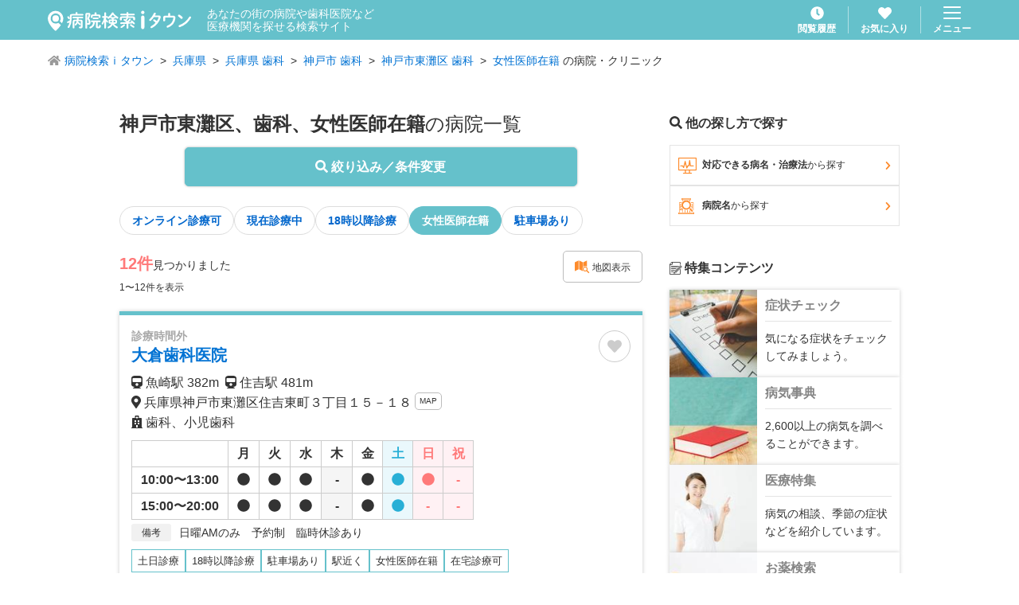

--- FILE ---
content_type: application/javascript; charset=UTF-8
request_url: https://medical.itp.ne.jp/_next/static/chunks/pages/%5Bsearch%5D-9d085fa08f35d10a.js
body_size: 5322
content:
(self.webpackChunk_N_E=self.webpackChunk_N_E||[]).push([[608],{7487:function(e,t,o){(window.__NEXT_P=window.__NEXT_P||[]).push(["/[search]",function(){return o(501)}])},4372:function(e,t,o){"use strict";var a=o(5893),n=o(7294),i=o(1317),r=o.n(i);let c=(0,n.memo)(e=>{let{children:t,className:o,options:n,tag:i}=e,c="".concat(r().bandTitle);if(n)for(let e of n)c+=" ".concat(r()["bandTitle--".concat(e)]);return o&&(c+=" ".concat(o)),(0,a.jsx)(i,{className:c,children:t})});c.defaultProps={tag:"h1"},c.displayName="BandTitle",t.Z=c},9145:function(e,t,o){"use strict";var a=o(5893),n=o(6773),i=o.n(n),r=o(7294),c=o(1664),l=o.n(c);let _=(0,r.memo)(e=>{let{children:t,className:o,options:n,href:r,onClick:c,target:_}=e,s="".concat(i().tagButton);if(n)for(let e of n)s+=" ".concat(i()["tagButton--".concat(e)]);return(o&&(s+=" ".concat(o)),r)?(0,a.jsx)(l(),{href:r,className:s,target:_,rel:"_blank"===_?"noopener noreferrer":"",onClick:c,children:t}):(0,a.jsx)("button",{type:"button",className:s,onClick:c,children:t})});_.displayName="TagButton",t.Z=_},9018:function(e,t,o){"use strict";var a=o(5893),n=o(7294),i=o(6705),r=o.n(i),c=o(1664),l=o.n(c);let _=(0,n.memo)(e=>{let{children:t,className:o,options:n,href:i,target:c,onClick:_}=e,s="".concat(r().textLink);if(n)for(let e of n)s+=" ".concat(r()["textLink--".concat(e)]);return(o&&(s+=" ".concat(o)),i)?(0,a.jsx)(l(),{href:i,className:s,target:c,rel:"_blank"===c?"noopener noreferrer":"",onClick:_,children:t}):(0,a.jsx)("button",{type:"button",className:s,onClick:_,children:t})});_.displayName="TextLink",t.Z=_},7278:function(e,t,o){"use strict";var a=o(5893),n=o(2143),i=o.n(n),r=o(7294),c=o(1664),l=o.n(c),_=o(1163),s=o(9603),d=o(1436),u=o(3536);let m=(0,r.memo)(e=>{let{data:t,displayArea:o}=e,n=(0,_.useRouter)(),displayLastWords=e=>n.query.page&&t.length===e+1&&t[e].path,gtmClickPush=e=>{window.dataLayer.push({...u.Z.clickEvent,_eventType:"パンくずリスト",___displayArea:o,_linkUrl:e})};return(0,a.jsx)("ol",{className:i().breadcrumbList,children:t.map((e,t)=>(0,a.jsxs)("li",{className:"".concat(i().breadcrumbList__item," ").concat(e.optionflg?i()["breadcrumbList__item--notHierarchy"]:""),children:[0===t&&(0,a.jsx)(s.G,{icon:d.J9Y,className:i().breadcrumbList__icon}),e.path?(0,a.jsx)(l(),{href:e.path,className:i().breadcrumbList__link,onClick:()=>gtmClickPush(e.path),children:e.name}):e.name,displayLastWords(t)?n.query.search&&"illness"===n.query.search?(0,a.jsx)(a.Fragment,{children:"\xa0に対応できる病院・クリニック"}):(0,a.jsx)(a.Fragment,{children:"\xa0の病院・クリニック"}):""]},t))})});m.displayName="BreadcrumbList",t.Z=m},7424:function(e,t,o){"use strict";var a=o(5893),n=o(2037),i=o.n(n),r=o(7294),c=o(1436),l=o(9603),_=o(6261);let s=(0,r.memo)(()=>{let[e,t]=(0,r.useState)(!1);return(0,r.useEffect)(()=>{let handleScroll=()=>{t(window.scrollY>=150)};return handleScroll(),window.addEventListener("scroll",handleScroll),()=>window.removeEventListener("scroll",handleScroll)},[]),(0,a.jsx)("button",{className:"".concat(i().floatingScrollTop," ").concat(e?i()["floatingScrollTop--active"]:""),onClick:()=>_.NY.scrollToTop({smooth:!0}),type:"button",children:(0,a.jsx)(l.G,{icon:c.mTx,className:i().floatingScrollTop__icon})})});s.displayName="FloatingScrollTopButton",t.Z=s},8843:function(e,t,o){"use strict";var a=o(5893),n=o(9903),i=o.n(n),r=o(7294),c=o(1664),l=o.n(c);let _=(0,r.memo)(e=>{let{type:t,fixed:o}=e;return(0,a.jsxs)("footer",{className:"".concat(i().footer," ").concat(o?i()["footer--fixed"]:""),children:["detail"!==t&&(0,a.jsxs)("ul",{className:i().footer__list,children:[(0,a.jsx)("li",{className:i().footer__list__item,children:(0,a.jsx)(l(),{href:"/",className:i().footer__list__item__link,children:"ホーム"})}),(0,a.jsx)("li",{className:i().footer__list__item,children:(0,a.jsx)("a",{href:"/about/",className:i().footer__list__item__link,children:"病院検索ｉタウンについて"})}),(0,a.jsx)("li",{className:i().footer__list__item,children:(0,a.jsx)("a",{href:"/news/",className:i().footer__list__item__link,children:"お知らせ"})}),(0,a.jsx)("li",{className:i().footer__list__item,children:(0,a.jsx)("a",{href:"/contactus/",className:i().footer__list__item__link,children:"お問い合せ"})}),(0,a.jsx)("li",{className:i().footer__list__item,children:(0,a.jsx)(l(),{href:"/sitemap/",className:i().footer__list__item__link,children:"サイトマップ"})}),(0,a.jsx)("li",{className:i().footer__list__item,children:(0,a.jsx)(l(),{href:"https://www.ntt-tp.co.jp/",target:"_blank",className:i().footer__list__item__link,children:"NTTタウンページ株式会社"})})]}),(0,a.jsx)("small",{className:i().footer__copyright,children:"Copyright \xa9 NTTタウンページ株式会社 All rights reserved."}),"detail"!==t&&(0,a.jsxs)("span",{className:i().footer__number,children:[(0,a.jsx)("span",{className:i().footer__number__issue,children:"TP24-485号"}),"【260325】"]})]})});_.defaultProps={type:"normal"},_.displayName="GlobalFooter",t.Z=_},771:function(e,t,o){"use strict";var a=o(5893),n=o(3519),i=o.n(n),r=o(7853),c=o(7294);let l=(0,c.memo)(e=>{let{children:t}=e;return(0,a.jsx)("header",{className:i().mainArticleHeader,children:(0,a.jsx)(r.Z,{children:(0,a.jsx)("h2",{className:i().mainArticleHeader__title,children:t})})})});l.displayName="MainArticleHeader",t.Z=l},7853:function(e,t,o){"use strict";var a=o(5893),n=o(7294),i=o(9969),r=o.n(i);let c=(0,n.memo)(e=>{let{children:t,options:o}=e,n="".concat(r().contentsWrapper);if(o)for(let e of o)n+=" ".concat(r()["contentsWrapper--".concat(e)]);return(0,a.jsx)("div",{className:n,children:t})});c.displayName="ContentsWrapper",t.Z=c},1597:function(e,t,o){"use strict";var a=o(5893),n=o(7294),i=o(2200),r=o.n(i);let c=(0,n.memo)(e=>{let{children:t,options:o,className:i}=e,c="".concat(r().gridLayout);if(o)for(let e of o)c+=" ".concat(r()["gridLayout--".concat(e)]);return i&&(c+=" ".concat(i)),(0,a.jsx)("div",{className:c,children:n.Children.map(t,(e,t)=>(0,a.jsx)("div",{className:r().gridLayout__item,children:e},t))})});c.defaultProps={options:["2column"]},c.displayName="GridLayout",t.Z=c},3548:function(e,t,o){"use strict";var a=o(5893),n=o(7294),i=o(5936),r=o.n(i);let c=(0,n.memo)(e=>{let{children:t}=e;return(0,a.jsx)("div",{className:r().inlineLayout,children:t})});c.displayName="InlineLayout",t.Z=c},9372:function(e,t,o){"use strict";var a=o(5893),n=o(7294),i=o(4351),r=o.n(i);let c=(0,n.memo)(e=>{let{children:t}=e;return(0,a.jsx)("div",{className:r().lowerPageBody,children:t})});c.displayName="LowerPageBody",t.Z=c},9855:function(e,t,o){"use strict";var a=o(5893),n=o(3478),i=o.n(n),r=o(1664),c=o.n(r),l=o(7294);let _=(0,l.memo)(e=>{let{children:t,className:o,options:n,href:r,onClick:l,target:_}=e,s="".concat(i().tagButton);if(n)for(let e of n)s+=" ".concat(i()["tagButton--".concat(e)]);return(o&&(s+=" ".concat(o)),r)?(0,a.jsx)(c(),{href:r,className:s,target:_,rel:"_blank"===_?"noopener noreferrer":"",onClick:l,children:t}):(0,a.jsx)("button",{type:"button",className:s,onClick:l,children:t})});_.displayName="TagButton",t.Z=_},9118:function(e,t,o){"use strict";var a=o(5893),n=o(7294),i=o(1065),r=o.n(i),c=o(9603),l=o(1436),_=o(1163);let s=(0,n.forwardRef)((e,t)=>{let{id:o,name:i,children:s,type:d,defaultOpen:u,options:m,className:h,onClick:p}=e,b=(0,_.useRouter)(),g="".concat(r().basicAccordion);if(m)for(let e of m)g+=" ".concat(r()["basicAccordion--".concat(e)]);h&&(g+=" ".concat(h));let[f,x]=(0,n.useState)(!1);return(0,n.useEffect)(()=>{x(u)},[u,b]),(0,n.useImperativeHandle)(t,()=>({close(){x(!1)}}),[]),(0,a.jsxs)("div",{id:o,name:i,className:g,children:[(0,a.jsxs)("div",{className:"".concat(r().basicAccordion__header," ").concat(f?r()["basicAccordion__header--active"]:""),onClick:()=>{x(!f),p()},children:[s[0],"classic"===d?f?(0,a.jsx)("div",{className:"".concat(r().basicAccordion__header__classicIcon," ").concat(r()["basicAccordion__header__classicIcon--minus"]),children:(0,a.jsx)(c.G,{icon:l.Kl4,className:r().basicAccordion__header__classicIcon__icon})}):(0,a.jsx)("div",{className:r().basicAccordion__header__classicIcon,children:(0,a.jsx)(c.G,{icon:l.r8p,className:r().basicAccordion__header__classicIcon__icon})}):f?(0,a.jsx)(c.G,{icon:l.uMC,className:r().basicAccordion__header__rightIcon}):(0,a.jsx)(c.G,{icon:l.KtF,className:r().basicAccordion__header__rightIcon})]}),(0,a.jsx)("div",{className:"".concat(r().basicAccordion__body," ").concat(f?r()["basicAccordion__body--active"]:""),children:s[1]})]})});s.defaultProps={onClick:()=>{},defaultOpen:!1},s.displayName="BasicAccordion",t.Z=s},5227:function(e,t,o){"use strict";var a=o(5893),n=o(1e3),i=o.n(n),r=o(7294),c=o(1664),l=o.n(c),_=o(1163),s=o(9603),d=o(1436),u=o(3536);let m=(0,r.memo)(e=>{let{data:t,displayArea:o}=e,n=(0,_.useRouter)(),displayLastWords=e=>n.query.page&&t.length===e+1&&t[e].path,gtmClickPush=function(){let e=arguments.length>0&&void 0!==arguments[0]?arguments[0]:"";window.dataLayer.push({...u.Z.clickEvent,_eventType:"パンくずリスト",___displayArea:o,_linkUrl:e})};return(0,a.jsx)("div",{className:i().breadcrumbList,children:(0,a.jsx)("ol",{className:i().breadcrumbList__body,children:t.map((e,t)=>(0,a.jsxs)("li",{className:"".concat(i().breadcrumbList__item," ").concat(e.optionflg?i()["breadcrumbList__item--notHierarchy"]:""),children:[0===t&&(0,a.jsx)(s.G,{icon:d.J9Y,className:i().breadcrumbList__icon}),e.path?(0,a.jsx)(l(),{href:e.path,className:i().breadcrumbList__link,onClick:()=>gtmClickPush(e.path),children:e.name}):e.name,displayLastWords(t)?n.query.search&&"illness"===n.query.search?(0,a.jsx)(a.Fragment,{children:"\xa0に対応できる病院・クリニック"}):(0,a.jsx)(a.Fragment,{children:"\xa0の病院・クリニック"}):""]},t))})})});m.displayName="BreadcrumbList",t.Z=m},4338:function(e,t,o){"use strict";var a=o(5893),n=o(2572),i=o.n(n),r=o(7294),c=o(1436),l=o(9603),_=o(6261);let s=(0,r.memo)(()=>{let[e,t]=(0,r.useState)(!1);return(0,r.useEffect)(()=>{let handleScroll=()=>{t(window.scrollY>=150)};return handleScroll(),window.addEventListener("scroll",handleScroll),()=>window.removeEventListener("scroll",handleScroll)},[]),(0,a.jsx)("button",{className:"".concat(i().floatingScrollTop," ").concat(e?i()["floatingScrollTop--active"]:""),onClick:()=>_.NY.scrollToTop({smooth:!0}),type:"button",children:(0,a.jsx)(l.G,{icon:c.mTx,className:i().floatingScrollTop__icon})})});s.displayName="FloatingScrollTopButton",t.Z=s},287:function(e,t,o){"use strict";var a=o(5893),n=o(3353),i=o.n(n),r=o(1664),c=o.n(r),l=o(7294);let _=(0,l.memo)(e=>{let{type:t,options:o}=e,n="".concat(i().globalFooter);if(o)for(let e of o)n+=" ".concat(i()["globalFooter--".concat(e)]);return(0,a.jsxs)("footer",{className:n,children:["detail"!==t&&(0,a.jsxs)("ul",{className:i().globalFooter__navi,children:[(0,a.jsx)("li",{className:i().globalFooter__navi__item,children:(0,a.jsx)(c(),{href:"/",className:i().globalFooter__navi__item__link,children:"ホーム"})}),(0,a.jsx)("li",{className:i().globalFooter__navi__item,children:(0,a.jsx)("a",{href:"/about/",className:i().globalFooter__navi__item__link,children:"病院検索ｉタウンについて"})}),(0,a.jsx)("li",{className:i().globalFooter__navi__item,children:(0,a.jsx)("a",{href:"/news/",className:i().globalFooter__navi__item__link,children:"お知らせ"})}),(0,a.jsx)("li",{className:i().globalFooter__navi__item,children:(0,a.jsx)("a",{href:"/contactus/",className:i().globalFooter__navi__item__link,children:"お問い合せ"})}),(0,a.jsx)("li",{className:i().globalFooter__navi__item,children:(0,a.jsx)(c(),{href:"/sitemap/",className:i().globalFooter__navi__item__link,children:"サイトマップ"})}),(0,a.jsx)("li",{className:i().globalFooter__navi__item,children:(0,a.jsx)(c(),{href:"https://www.ntt-tp.co.jp/",target:"_blank",rel:"noopener noreferrer",className:i().globalFooter__navi__item__link,children:"NTTタウンページ株式会社"})})]}),(0,a.jsxs)("div",{className:i().globalFooter__info,children:[(0,a.jsx)("small",{className:i().globalFooter__info__copyright,children:"Copyright \xa9 NTTタウンページ株式会社 All rights reserved."}),"detail"!==t&&(0,a.jsxs)("p",{className:i().globalFooter__info__number,children:[(0,a.jsx)("span",{className:i().globalFooter__info__number__issue,children:"TP24-485号"}),"【260325】"]})]})]})});_.defaultProps={type:"normal"},_.displayName="GlobalFooter",t.Z=_},9487:function(e,t,o){"use strict";var a=o(5893),n=o(7294),i=o(1344),r=o.n(i);let c=(0,n.memo)(e=>{let{children:t}=e;return(0,a.jsx)("div",{className:r().inlineLayout,children:t})});c.displayName="InlineLayout",t.Z=c},3536:function(e,t){"use strict";t.Z={pageView:{event:"",_url:"",_title:"",_svcByUrl:"",_svc:"",_pageType:"",_contType:"",_eventType:"表示",___schType:"",___schWord:"",___schLocWord:"",___schGenre:"",___displayArea:"RSLT"},impression:{event:"impression",_eventType:"IMP",___schType:"",___schWord:"",___schLocWord:"",___schGenre:"",__recordId:"",__toId:"",__dType:"",__dLoc:"",__dSg:"",___displayArea:""},clickEvent:{event:"click",_eventType:"",___schType:"",___schWord:"",___schLocWord:"",___schGenre:"",__recordId:"",__toId:"",__dType:"",__dLoc:"",__dSg:"",___displayArea:"",_linkUrl:""}}},501:function(e,t,o){"use strict";o.r(t),o.d(t,{__N_SSP:function(){return P},default:function(){return Index}});var a=o(5893),n=o(690),i=o(467),r=o.n(i),c=o(660),l=o(8843),_=o(7424),s=o(771),d=o(9372),u=o(7853),m=o(1597),h=o(4372),p=o(9018),b=o(9145),g=o(3548),f=o(7278),x=o(3536),y=o(6261),L=o(1163),T=o(9603),j=o(1436),N=o(7294);function Search(e){let{data:t}=e,{breadcrumbs:o,group:n,trend:i}=t,v=(0,L.useRouter)(),handleTrendClick=e=>{window.dataLayer.push({...x.Z.clickEvent,_eventType:"よく検索される病名・治療法から探す",___displayArea:"illness",_linkUrl:e.target.href})};return(0,N.useEffect)(()=>{v.query.group&&y.OK.scrollTo(v.query.group,{smooth:!0,offset:-50})},[v]),(0,a.jsxs)(a.Fragment,{children:[(0,a.jsx)(c.Z,{}),(0,a.jsxs)("article",{children:[(0,a.jsx)(f.Z,{data:o,displayArea:"illness"}),(0,a.jsxs)(s.Z,{children:[(0,a.jsx)(T.G,{icon:j.wn1}),"\xa0対応できる病名・治療法一覧"]}),(0,a.jsx)(d.Z,{children:(0,a.jsxs)(u.Z,{children:[(0,a.jsx)("p",{className:"u-mb10",children:"よく検索される病名・治療法から探す"}),(0,a.jsx)(g.Z,{children:i.map(e=>(0,a.jsx)(b.Z,{href:e.path,onClick:handleTrendClick,children:e.illness_name},e.illness_code))}),(0,a.jsx)("p",{className:"u-mt40 u-mb10",children:"診療科目から探す"}),n.map(e=>(0,a.jsxs)("section",{name:e.code,className:r().searchTopSection,children:[(0,a.jsx)(h.Z,{tag:"h3",children:e.title}),(0,a.jsx)("div",{className:r().searchTopSectionBody,children:(0,a.jsx)(m.Z,{options:["3column"],children:e.illnesses.map(t=>(0,a.jsx)("div",{children:(0,a.jsx)(p.Z,{options:["fontLarge"],href:t.path,children:t.illness_name})},"".concat(e.code,"-").concat(t.illness_code)))})})]},e.code))]})})]}),(0,a.jsx)(l.Z,{}),(0,a.jsx)(_.Z,{})]})}var v=o(3180),B=o.n(v),k=o(6472),A=o(287),F=o(4338),S=o(9118),w=o(782),G=o(9855),Z=o(6450),C=o(9487),I=o(5227);function Search_Search(e){let{data:t}=e,{breadcrumbs:o,group:n,trend:i}=t,r=(0,L.useRouter)(),handleTrendClick=e=>{window.dataLayer.push({...x.Z.clickEvent,_eventType:"よく検索される病名・治療法から探す",___displayArea:"illness",_linkUrl:e.target.href})};return(0,N.useEffect)(()=>{r.query.group&&y.OK.scrollTo(r.query.group,{smooth:!0})},[r]),(0,a.jsxs)(a.Fragment,{children:[(0,a.jsx)(k.Z,{}),(0,a.jsxs)("article",{children:[(0,a.jsx)("h2",{className:B().searchTopTitle,children:"対応できる病名・治療法一覧"}),(0,a.jsxs)(Z.Z,{children:[(0,a.jsxs)("p",{className:"u-mb10",children:[(0,a.jsx)(T.G,{icon:j.wn1}),"\xa0よく検索される病名・治療法から探す"]}),(0,a.jsx)(C.Z,{children:i.map(e=>(0,a.jsx)(G.Z,{href:e.path,onClick:handleTrendClick,children:e.illness_name},e.illness_code))}),(0,a.jsxs)("p",{className:"u-mt35",children:[(0,a.jsx)(T.G,{icon:j.wn1}),"\xa0診療科目から探す"]})]}),n.map((e,t)=>(0,a.jsxs)(S.Z,{name:e.code,defaultOpen:r.query.group===e.code,type:"classic",children:[(0,a.jsx)(w.Z,{disableArrow:!0,options:0===t?["bold","topBorder"]:["bold"],children:e.title}),e.illnesses.map(t=>(0,a.jsx)(w.Z,{options:["indent1","bold"],href:t.path,children:t.illness_name},"".concat(e.code,"-").concat(t.illness_code)))]},e.code)),(0,a.jsx)(I.Z,{data:o,displayArea:"type"})]}),(0,a.jsx)(A.Z,{}),(0,a.jsx)(F.Z,{})]})}var H=o(7015),E=o(4298),W=o.n(E),P=!0;function Index(e){let{isMobile:t,group:o,trend:i}=e,r=[{name:"病院検索ｉタウン",path:"/"},{name:"対応できる病名・治療法一覧",path:"/illness/"}],{searchStoreMutations:c,uiStoreMutations:l}=(0,H.o)();return(0,N.useEffect)(()=>{c.clearAllQuery(),l.changeDefaultRouteCode(""),l.changeDefaultPrefecture(""),l.closeAllFullScreenModal()},[]),(0,a.jsxs)(a.Fragment,{children:[(0,a.jsx)(n.Z,{data:{title:"対応できる病名・治療法一覧",description:"乳がんや禁煙治療、歯科恐怖症など、対応できる病名や治療法から、病院や歯科医院を探せます。",keyword:"病名,治療法,病院,医院,クリニック,歯科,乳がん,禁煙治療.歯科恐怖症"}}),[{hid:"json-ld-breadcrumb",data:{"@context":"https://schema.org/","@type":"BreadcrumbList",itemListElement:[{"@type":"ListItem",position:1,name:"病院検索ｉタウン",item:"https://medical.itp.ne.jp"},{"@type":"ListItem",position:2,name:"対応できる病名・治療法一覧"}]}}].map(e=>(0,a.jsx)(W(),{id:e.hid,type:"application/ld+json",dangerouslySetInnerHTML:{__html:JSON.stringify(e.data)}},e.hid)),t?(0,a.jsx)(Search_Search,{data:{breadcrumbs:r,group:o,trend:i}}):(0,a.jsx)(Search,{data:{breadcrumbs:r,group:o,trend:i}})]})}},1317:function(e){e.exports={bandTitle:"BandTitle_bandTitle__mEsNh","bandTitle--alignCenter":"BandTitle_bandTitle--alignCenter__GH0Hg","bandTitle--alignRight":"BandTitle_bandTitle--alignRight__b1biV","bandTitle--blue":"BandTitle_bandTitle--blue__uiF2G"}},6773:function(e){e.exports={tagButton:"TagButton_tagButton__MtEiH","tagButton--active":"TagButton_tagButton--active__qH__n","tagButton--large":"TagButton_tagButton--large__Hdofs","tagButton--xLarge":"TagButton_tagButton--xLarge__u_iea","tagButton--blue":"TagButton_tagButton--blue__ApaCb","tagButton--blueActive":"TagButton_tagButton--blueActive__Pagpi","tagButton--white":"TagButton_tagButton--white__OzvTV","tagButton--whiteActive":"TagButton_tagButton--whiteActive__ksm1q","tagButton--outlineGray":"TagButton_tagButton--outlineGray__mYqZC","tagButton--outlineGrayActive":"TagButton_tagButton--outlineGrayActive__6QqbN"}},6705:function(e){e.exports={textLink:"TextLink_textLink__C8Oo3","textLink--underline":"TextLink_textLink--underline__RC0UY","textLink--black":"TextLink_textLink--black__LaqfU","textLink--gray":"TextLink_textLink--gray__rjAkH","textLink--green":"TextLink_textLink--green__TfbEm","textLink--fontXLarge":"TextLink_textLink--fontXLarge__PxpcL","textLink--fontLarge":"TextLink_textLink--fontLarge__uA0Lq","textLink--fontSmall":"TextLink_textLink--fontSmall__hqTa3"}},2143:function(e){e.exports={breadcrumbList:"BreadcrumbList_breadcrumbList__wV7wo",breadcrumbList__icon:"BreadcrumbList_breadcrumbList__icon__CKisk",breadcrumbList__item:"BreadcrumbList_breadcrumbList__item__VZOAu","breadcrumbList__item--notHierarchy":"BreadcrumbList_breadcrumbList__item--notHierarchy__zhfk_",breadcrumbList__link:"BreadcrumbList_breadcrumbList__link__Ziob2"}},2037:function(e){e.exports={floatingScrollTop:"FloatingScrollTopButton_floatingScrollTop__wBOJA","floatingScrollTop--active":"FloatingScrollTopButton_floatingScrollTop--active___fgLN",floatingScrollTop__icon:"FloatingScrollTopButton_floatingScrollTop__icon__MflEO"}},9903:function(e){e.exports={footer:"GlobalFooter_footer__ItY_u","footer--fixed":"GlobalFooter_footer--fixed__N6Ieq",footer__list:"GlobalFooter_footer__list__HcGGH",footer__list__item:"GlobalFooter_footer__list__item__xsI94",footer__list__item__link:"GlobalFooter_footer__list__item__link__mvU5B",footer__copyright:"GlobalFooter_footer__copyright__zQmgu",footer__number:"GlobalFooter_footer__number__g6CMa",footer__number__issue:"GlobalFooter_footer__number__issue__MgU_R"}},3519:function(e){e.exports={mainArticleHeader:"MainArticleHeader_mainArticleHeader__EaEOQ",mainArticleHeader__title:"MainArticleHeader_mainArticleHeader__title__xpCvt"}},467:function(e){e.exports={searchTopSection:"Search_searchTopSection__onboE",searchTopSectionBody:"Search_searchTopSectionBody__TtcZB"}},9969:function(e){e.exports={contentsWrapper:"ContentsWrapper_contentsWrapper__H3tjd","contentsWrapper--small":"ContentsWrapper_contentsWrapper--small__V9cW6","contentsWrapper--large":"ContentsWrapper_contentsWrapper--large__4AaG3","contentsWrapper--verticalSpace":"ContentsWrapper_contentsWrapper--verticalSpace__VuOha"}},2200:function(e){e.exports={gridLayout:"GridLayout_gridLayout__o336p","gridLayout--3column":"GridLayout_gridLayout--3column__tJhL2",gridLayout__item:"GridLayout_gridLayout__item__of0TJ","gridLayout--4column":"GridLayout_gridLayout--4column__b3hkM","gridLayout--2column":"GridLayout_gridLayout--2column__nKFie"}},5936:function(e){e.exports={inlineLayout:"InlineLayout_inlineLayout__kHTGS"}},4351:function(e){e.exports={lowerPageBody:"LowerPageBody_lowerPageBody__rHYYd"}},3478:function(e){e.exports={tagButton:"TagButton_tagButton__rhssW","tagButton--large":"TagButton_tagButton--large__Lz3K6","tagButton--blue":"TagButton_tagButton--blue__uOZVG","tagButton--white":"TagButton_tagButton--white__QTPn7","tagButton--whiteActive":"TagButton_tagButton--whiteActive__ELYFg","tagButton--outlineGray":"TagButton_tagButton--outlineGray__C3NDJ","tagButton--outlineGrayActive":"TagButton_tagButton--outlineGrayActive__sLFBc"}},1065:function(e){e.exports={basicAccordion__header:"BasicAccordion_basicAccordion__header__PMCNz","basicAccordion__header--active":"BasicAccordion_basicAccordion__header--active__D2WjU",basicAccordion__header__rightIcon:"BasicAccordion_basicAccordion__header__rightIcon__XFLkS",basicAccordion__header__classicIcon:"BasicAccordion_basicAccordion__header__classicIcon__NgPLT","basicAccordion__header__classicIcon--minus":"BasicAccordion_basicAccordion__header__classicIcon--minus__DGL7U","basicAccordion--whiteHeader":"BasicAccordion_basicAccordion--whiteHeader__atX2Y",basicAccordion__body:"BasicAccordion_basicAccordion__body__tUy_6","basicAccordion__body--active":"BasicAccordion_basicAccordion__body--active__0YM8T"}},1e3:function(e){e.exports={breadcrumbList:"BreadcrumbList_breadcrumbList___rcLU",breadcrumbList__body:"BreadcrumbList_breadcrumbList__body__yR9Dk",breadcrumbList__icon:"BreadcrumbList_breadcrumbList__icon__8p3_o",breadcrumbList__item:"BreadcrumbList_breadcrumbList__item__g35e5","breadcrumbList__item--notHierarchy":"BreadcrumbList_breadcrumbList__item--notHierarchy__1U8Pk"}},2572:function(e){e.exports={floatingScrollTop:"FloatingScrollTopButton_floatingScrollTop__VoHbu","floatingScrollTop--active":"FloatingScrollTopButton_floatingScrollTop--active__ctgoq",floatingScrollTop__icon:"FloatingScrollTopButton_floatingScrollTop__icon__O0neg"}},3353:function(e){e.exports={globalFooter:"GlobalFooter_globalFooter__Euml7","globalFooter--fixed":"GlobalFooter_globalFooter--fixed__yolxj",globalFooter__navi:"GlobalFooter_globalFooter__navi__uKn5w",globalFooter__navi__item:"GlobalFooter_globalFooter__navi__item__NT6t3",globalFooter__navi__item__link:"GlobalFooter_globalFooter__navi__item__link__AWNlX",globalFooter__info:"GlobalFooter_globalFooter__info__IVMTf",globalFooter__info__number:"GlobalFooter_globalFooter__info__number__2C_4Z",globalFooter__info__number__issue:"GlobalFooter_globalFooter__info__number__issue__kt4f7",globalFooter__info__copyright:"GlobalFooter_globalFooter__info__copyright__015Ds"}},3180:function(e){e.exports={searchTopTitle:"Search_searchTopTitle__uGkwP"}},1344:function(e){e.exports={inlineLayout:"InlineLayout_inlineLayout__OCG8o"}}},function(e){e.O(0,[523,765,261,431,774,888,179],function(){return e(e.s=7487)}),_N_E=e.O()}]);

--- FILE ---
content_type: application/javascript; charset=UTF-8
request_url: https://medical.itp.ne.jp/_next/static/chunks/455-6031de1c3db04e83.js
body_size: 19468
content:
(self.webpackChunk_N_E=self.webpackChunk_N_E||[]).push([[455],{2746:function(e){e.exports=function(){"use strict";let e;function _classPrivateFieldGet(e,t){var a=_classExtractFieldDescriptor(e,t,"get");return a.get?a.get.call(e):a.value}function _classExtractFieldDescriptor(e,t,a){if(!t.has(e))throw TypeError("attempted to "+a+" private field on non-instance");return t.get(e)}let t={},focusPreviousActiveElement=()=>{t.previousActiveElement instanceof HTMLElement?(t.previousActiveElement.focus(),t.previousActiveElement=null):document.body&&document.body.focus()},restoreActiveElement=e=>new Promise(a=>{if(!e)return a();let o=window.scrollX,n=window.scrollY;t.restoreFocusTimeout=setTimeout(()=>{focusPreviousActiveElement(),a()},100),window.scrollTo(o,n)}),a="swal2-",o=["container","shown","height-auto","iosfix","popup","modal","no-backdrop","no-transition","toast","toast-shown","show","hide","close","title","html-container","actions","confirm","deny","cancel","default-outline","footer","icon","icon-content","image","input","file","range","select","radio","checkbox","label","textarea","inputerror","input-label","validation-message","progress-steps","active-progress-step","progress-step","progress-step-line","loader","loading","styled","top","top-start","top-end","top-left","top-right","center","center-start","center-end","center-left","center-right","bottom","bottom-start","bottom-end","bottom-left","bottom-right","grow-row","grow-column","grow-fullscreen","rtl","timer-progress-bar","timer-progress-bar-container","scrollbar-measure","icon-success","icon-warning","icon-info","icon-question","icon-error"].reduce((e,t)=>(e[t]=a+t,e),{}),n=["success","warning","info","question","error"].reduce((e,t)=>(e[t]=a+t,e),{}),s="SweetAlert2:",capitalizeFirstLetter=e=>e.charAt(0).toUpperCase()+e.slice(1),warn=e=>{console.warn("".concat(s," ").concat("object"==typeof e?e.join(" "):e))},error=e=>{console.error("".concat(s," ").concat(e))},i=[],warnOnce=e=>{i.includes(e)||(i.push(e),warn(e))},warnAboutDeprecation=(e,t)=>{warnOnce('"'.concat(e,'" is deprecated and will be removed in the next major release. Please use "').concat(t,'" instead.'))},callIfFunction=e=>"function"==typeof e?e():e,hasToPromiseFn=e=>e&&"function"==typeof e.toPromise,asPromise=e=>hasToPromiseFn(e)?e.toPromise():Promise.resolve(e),isPromise=e=>e&&Promise.resolve(e)===e,getContainer=()=>document.body.querySelector(".".concat(o.container)),elementBySelector=e=>{let t=getContainer();return t?t.querySelector(e):null},elementByClass=e=>elementBySelector(".".concat(e)),getPopup=()=>elementByClass(o.popup),getIcon=()=>elementByClass(o.icon),getTitle=()=>elementByClass(o.title),getHtmlContainer=()=>elementByClass(o["html-container"]),getImage=()=>elementByClass(o.image),getProgressSteps=()=>elementByClass(o["progress-steps"]),getValidationMessage=()=>elementByClass(o["validation-message"]),getConfirmButton=()=>elementBySelector(".".concat(o.actions," .").concat(o.confirm)),getCancelButton=()=>elementBySelector(".".concat(o.actions," .").concat(o.cancel)),getDenyButton=()=>elementBySelector(".".concat(o.actions," .").concat(o.deny)),getLoader=()=>elementBySelector(".".concat(o.loader)),getActions=()=>elementByClass(o.actions),getFooter=()=>elementByClass(o.footer),getTimerProgressBar=()=>elementByClass(o["timer-progress-bar"]),getCloseButton=()=>elementByClass(o.close),getFocusableElements=()=>{let e=getPopup();if(!e)return[];let t=e.querySelectorAll('[tabindex]:not([tabindex="-1"]):not([tabindex="0"])'),a=Array.from(t).sort((e,t)=>{let a=parseInt(e.getAttribute("tabindex")||"0"),o=parseInt(t.getAttribute("tabindex")||"0");return a>o?1:a<o?-1:0}),o=e.querySelectorAll('\n  a[href],\n  area[href],\n  input:not([disabled]),\n  select:not([disabled]),\n  textarea:not([disabled]),\n  button:not([disabled]),\n  iframe,\n  object,\n  embed,\n  [tabindex="0"],\n  [contenteditable],\n  audio[controls],\n  video[controls],\n  summary\n'),n=Array.from(o).filter(e=>"-1"!==e.getAttribute("tabindex"));return[...new Set(a.concat(n))].filter(e=>isVisible$1(e))},isModal=()=>hasClass(document.body,o.shown)&&!hasClass(document.body,o["toast-shown"])&&!hasClass(document.body,o["no-backdrop"]),isToast=()=>{let e=getPopup();return!!e&&hasClass(e,o.toast)},setInnerHtml=(e,t)=>{if(e.textContent="",t){let a=new DOMParser,o=a.parseFromString(t,"text/html"),n=o.querySelector("head");n&&Array.from(n.childNodes).forEach(t=>{e.appendChild(t)});let s=o.querySelector("body");s&&Array.from(s.childNodes).forEach(t=>{t instanceof HTMLVideoElement||t instanceof HTMLAudioElement?e.appendChild(t.cloneNode(!0)):e.appendChild(t)})}},hasClass=(e,t)=>{if(!t)return!1;let a=t.split(/\s+/);for(let t=0;t<a.length;t++)if(!e.classList.contains(a[t]))return!1;return!0},removeCustomClasses=(e,t)=>{Array.from(e.classList).forEach(a=>{Object.values(o).includes(a)||Object.values(n).includes(a)||Object.values(t.showClass||{}).includes(a)||e.classList.remove(a)})},applyCustomClass=(e,t,a)=>{if(removeCustomClasses(e,t),t.customClass&&t.customClass[a]){if("string"!=typeof t.customClass[a]&&!t.customClass[a].forEach){warn("Invalid type of customClass.".concat(a,'! Expected string or iterable object, got "').concat(typeof t.customClass[a],'"'));return}addClass(e,t.customClass[a])}},getInput$1=(e,t)=>{if(!t)return null;switch(t){case"select":case"textarea":case"file":return e.querySelector(".".concat(o.popup," > .").concat(o[t]));case"checkbox":return e.querySelector(".".concat(o.popup," > .").concat(o.checkbox," input"));case"radio":return e.querySelector(".".concat(o.popup," > .").concat(o.radio," input:checked"))||e.querySelector(".".concat(o.popup," > .").concat(o.radio," input:first-child"));case"range":return e.querySelector(".".concat(o.popup," > .").concat(o.range," input"));default:return e.querySelector(".".concat(o.popup," > .").concat(o.input))}},focusInput=e=>{if(e.focus(),"file"!==e.type){let t=e.value;e.value="",e.value=t}},toggleClass=(e,t,a)=>{e&&t&&("string"==typeof t&&(t=t.split(/\s+/).filter(Boolean)),t.forEach(t=>{Array.isArray(e)?e.forEach(e=>{a?e.classList.add(t):e.classList.remove(t)}):a?e.classList.add(t):e.classList.remove(t)}))},addClass=(e,t)=>{toggleClass(e,t,!0)},removeClass=(e,t)=>{toggleClass(e,t,!1)},getDirectChildByClass=(e,t)=>{let a=Array.from(e.children);for(let e=0;e<a.length;e++){let o=a[e];if(o instanceof HTMLElement&&hasClass(o,t))return o}},applyNumericalStyle=(e,t,a)=>{a==="".concat(parseInt(a))&&(a=parseInt(a)),a||0===parseInt(a)?e.style[t]="number"==typeof a?"".concat(a,"px"):a:e.style.removeProperty(t)},show=function(e){let t=arguments.length>1&&void 0!==arguments[1]?arguments[1]:"flex";e&&(e.style.display=t)},hide=e=>{e&&(e.style.display="none")},setStyle=(e,t,a,o)=>{let n=e.querySelector(t);n&&(n.style[a]=o)},toggle=function(e,t){let a=arguments.length>2&&void 0!==arguments[2]?arguments[2]:"flex";t?show(e,a):hide(e)},isVisible$1=e=>!!(e&&(e.offsetWidth||e.offsetHeight||e.getClientRects().length)),allButtonsAreHidden=()=>!isVisible$1(getConfirmButton())&&!isVisible$1(getDenyButton())&&!isVisible$1(getCancelButton()),isScrollable=e=>e.scrollHeight>e.clientHeight,hasCssAnimation=e=>{let t=window.getComputedStyle(e),a=parseFloat(t.getPropertyValue("animation-duration")||"0"),o=parseFloat(t.getPropertyValue("transition-duration")||"0");return a>0||o>0},animateTimerProgressBar=function(e){let t=arguments.length>1&&void 0!==arguments[1]&&arguments[1],a=getTimerProgressBar();a&&isVisible$1(a)&&(t&&(a.style.transition="none",a.style.width="100%"),setTimeout(()=>{a.style.transition="width ".concat(e/1e3,"s linear"),a.style.width="0%"},10))},stopTimerProgressBar=()=>{let e=getTimerProgressBar();if(!e)return;let t=parseInt(window.getComputedStyle(e).width);e.style.removeProperty("transition"),e.style.width="100%";let a=parseInt(window.getComputedStyle(e).width);e.style.width="".concat(t/a*100,"%")},isNodeEnv=()=>"undefined"==typeof window||"undefined"==typeof document,r='\n <div aria-labelledby="'.concat(o.title,'" aria-describedby="').concat(o["html-container"],'" class="').concat(o.popup,'" tabindex="-1">\n   <button type="button" class="').concat(o.close,'"></button>\n   <ul class="').concat(o["progress-steps"],'"></ul>\n   <div class="').concat(o.icon,'"></div>\n   <img class="').concat(o.image,'" />\n   <h2 class="').concat(o.title,'" id="').concat(o.title,'"></h2>\n   <div class="').concat(o["html-container"],'" id="').concat(o["html-container"],'"></div>\n   <input class="').concat(o.input,'" id="').concat(o.input,'" />\n   <input type="file" class="').concat(o.file,'" />\n   <div class="').concat(o.range,'">\n     <input type="range" />\n     <output></output>\n   </div>\n   <select class="').concat(o.select,'" id="').concat(o.select,'"></select>\n   <div class="').concat(o.radio,'"></div>\n   <label class="').concat(o.checkbox,'">\n     <input type="checkbox" id="').concat(o.checkbox,'" />\n     <span class="').concat(o.label,'"></span>\n   </label>\n   <textarea class="').concat(o.textarea,'" id="').concat(o.textarea,'"></textarea>\n   <div class="').concat(o["validation-message"],'" id="').concat(o["validation-message"],'"></div>\n   <div class="').concat(o.actions,'">\n     <div class="').concat(o.loader,'"></div>\n     <button type="button" class="').concat(o.confirm,'"></button>\n     <button type="button" class="').concat(o.deny,'"></button>\n     <button type="button" class="').concat(o.cancel,'"></button>\n   </div>\n   <div class="').concat(o.footer,'"></div>\n   <div class="').concat(o["timer-progress-bar-container"],'">\n     <div class="').concat(o["timer-progress-bar"],'"></div>\n   </div>\n </div>\n').replace(/(^|\n)\s*/g,""),resetOldContainer=()=>{let e=getContainer();return!!e&&(e.remove(),removeClass([document.documentElement,document.body],[o["no-backdrop"],o["toast-shown"],o["has-column"]]),!0)},resetValidationMessage$1=()=>{t.currentInstance.resetValidationMessage()},addInputChangeListeners=()=>{let e=getPopup(),t=getDirectChildByClass(e,o.input),a=getDirectChildByClass(e,o.file),n=e.querySelector(".".concat(o.range," input")),s=e.querySelector(".".concat(o.range," output")),i=getDirectChildByClass(e,o.select),r=e.querySelector(".".concat(o.checkbox," input")),l=getDirectChildByClass(e,o.textarea);t.oninput=resetValidationMessage$1,a.onchange=resetValidationMessage$1,i.onchange=resetValidationMessage$1,r.onchange=resetValidationMessage$1,l.oninput=resetValidationMessage$1,n.oninput=()=>{resetValidationMessage$1(),s.value=n.value},n.onchange=()=>{resetValidationMessage$1(),s.value=n.value}},getTarget=e=>"string"==typeof e?document.querySelector(e):e,setupAccessibility=e=>{let t=getPopup();t.setAttribute("role",e.toast?"alert":"dialog"),t.setAttribute("aria-live",e.toast?"polite":"assertive"),e.toast||t.setAttribute("aria-modal","true")},setupRTL=e=>{"rtl"===window.getComputedStyle(e).direction&&addClass(getContainer(),o.rtl)},init=e=>{let t=resetOldContainer();if(isNodeEnv()){error("SweetAlert2 requires document to initialize");return}let a=document.createElement("div");a.className=o.container,t&&addClass(a,o["no-transition"]),setInnerHtml(a,r);let n=getTarget(e.target);n.appendChild(a),setupAccessibility(e),setupRTL(n),addInputChangeListeners()},parseHtmlToContainer=(e,t)=>{e instanceof HTMLElement?t.appendChild(e):"object"==typeof e?handleObject(e,t):e&&setInnerHtml(t,e)},handleObject=(e,t)=>{e.jquery?handleJqueryElem(t,e):setInnerHtml(t,e.toString())},handleJqueryElem=(e,t)=>{if(e.textContent="",0 in t)for(let a=0;(a in t);a++)e.appendChild(t[a].cloneNode(!0));else e.appendChild(t.cloneNode(!0))},l=(()=>{if(isNodeEnv())return!1;let e=document.createElement("div");return void 0!==e.style.webkitAnimation?"webkitAnimationEnd":void 0!==e.style.animation&&"animationend"})(),renderActions=(e,t)=>{let a=getActions(),n=getLoader();a&&n&&(t.showConfirmButton||t.showDenyButton||t.showCancelButton?show(a):hide(a),applyCustomClass(a,t,"actions"),function(e,t,a){let n=getConfirmButton(),s=getDenyButton(),i=getCancelButton();n&&s&&i&&(renderButton(n,"confirm",a),renderButton(s,"deny",a),renderButton(i,"cancel",a),function(e,t,a,n){if(!n.buttonsStyling){removeClass([e,t,a],o.styled);return}addClass([e,t,a],o.styled),n.confirmButtonColor&&(e.style.backgroundColor=n.confirmButtonColor,addClass(e,o["default-outline"])),n.denyButtonColor&&(t.style.backgroundColor=n.denyButtonColor,addClass(t,o["default-outline"])),n.cancelButtonColor&&(a.style.backgroundColor=n.cancelButtonColor,addClass(a,o["default-outline"]))}(n,s,i,a),a.reverseButtons&&(a.toast?(e.insertBefore(i,n),e.insertBefore(s,n)):(e.insertBefore(i,t),e.insertBefore(s,t),e.insertBefore(n,t))))}(a,n,t),setInnerHtml(n,t.loaderHtml||""),applyCustomClass(n,t,"loader"))};function renderButton(e,t,a){let n=capitalizeFirstLetter(t);toggle(e,a["show".concat(n,"Button")],"inline-block"),setInnerHtml(e,a["".concat(t,"ButtonText")]||""),e.setAttribute("aria-label",a["".concat(t,"ButtonAriaLabel")]||""),e.className=o[t],applyCustomClass(e,a,"".concat(t,"Button"))}let renderCloseButton=(e,t)=>{let a=getCloseButton();a&&(setInnerHtml(a,t.closeButtonHtml||""),applyCustomClass(a,t,"closeButton"),toggle(a,t.showCloseButton),a.setAttribute("aria-label",t.closeButtonAriaLabel||""))},renderContainer=(e,t)=>{let a=getContainer();if(a){var n,s,i;"string"==typeof(n=t.backdrop)?a.style.background=n:n||addClass([document.documentElement,document.body],o["no-backdrop"]),(s=t.position)&&(s in o?addClass(a,o[s]):(warn('The "position" parameter is not valid, defaulting to "center"'),addClass(a,o.center))),(i=t.grow)&&addClass(a,o["grow-".concat(i)]),applyCustomClass(a,t,"container")}};var c={innerParams:new WeakMap,domCache:new WeakMap};let d=["input","file","range","select","radio","checkbox","textarea"],renderInput=(e,t)=>{let a=getPopup();if(!a)return;let n=c.innerParams.get(e),s=!n||t.input!==n.input;d.forEach(e=>{let n=getDirectChildByClass(a,o[e]);n&&(setAttributes(e,t.inputAttributes),n.className=o[e],s&&hide(n))}),t.input&&(s&&showInput(t),setCustomClass(t))},showInput=e=>{if(!e.input)return;if(!u[e.input]){error('Unexpected type of input! Expected "text", "email", "password", "number", "tel", "select", "radio", "checkbox", "textarea", "file" or "url", got "'.concat(e.input,'"'));return}let t=getInputContainer(e.input),a=u[e.input](t,e);show(t),e.inputAutoFocus&&setTimeout(()=>{focusInput(a)})},removeAttributes=e=>{for(let t=0;t<e.attributes.length;t++){let a=e.attributes[t].name;["id","type","value","style"].includes(a)||e.removeAttribute(a)}},setAttributes=(e,t)=>{let a=getInput$1(getPopup(),e);if(a)for(let e in removeAttributes(a),t)a.setAttribute(e,t[e])},setCustomClass=e=>{let t=getInputContainer(e.input);"object"==typeof e.customClass&&addClass(t,e.customClass.input)},setInputPlaceholder=(e,t)=>{(!e.placeholder||t.inputPlaceholder)&&(e.placeholder=t.inputPlaceholder)},setInputLabel=(e,t,a)=>{if(a.inputLabel){let n=document.createElement("label"),s=o["input-label"];n.setAttribute("for",e.id),n.className=s,"object"==typeof a.customClass&&addClass(n,a.customClass.inputLabel),n.innerText=a.inputLabel,t.insertAdjacentElement("beforebegin",n)}},getInputContainer=e=>getDirectChildByClass(getPopup(),o[e]||o.input),checkAndSetInputValue=(e,t)=>{["string","number"].includes(typeof t)?e.value="".concat(t):isPromise(t)||warn('Unexpected type of inputValue! Expected "string", "number" or "Promise", got "'.concat(typeof t,'"'))},u={};u.text=u.email=u.password=u.number=u.tel=u.url=(e,t)=>(checkAndSetInputValue(e,t.inputValue),setInputLabel(e,e,t),setInputPlaceholder(e,t),e.type=t.input,e),u.file=(e,t)=>(setInputLabel(e,e,t),setInputPlaceholder(e,t),e),u.range=(e,t)=>{let a=e.querySelector("input"),o=e.querySelector("output");return checkAndSetInputValue(a,t.inputValue),a.type=t.input,checkAndSetInputValue(o,t.inputValue),setInputLabel(a,e,t),e},u.select=(e,t)=>{if(e.textContent="",t.inputPlaceholder){let a=document.createElement("option");setInnerHtml(a,t.inputPlaceholder),a.value="",a.disabled=!0,a.selected=!0,e.appendChild(a)}return setInputLabel(e,e,t),e},u.radio=e=>(e.textContent="",e),u.checkbox=(e,t)=>{let a=getInput$1(getPopup(),"checkbox");a.value="1",a.checked=!!t.inputValue;let o=e.querySelector("span");return setInnerHtml(o,t.inputPlaceholder),a},u.textarea=(e,t)=>{checkAndSetInputValue(e,t.inputValue),setInputPlaceholder(e,t),setInputLabel(e,e,t);let getMargin=e=>parseInt(window.getComputedStyle(e).marginLeft)+parseInt(window.getComputedStyle(e).marginRight);return setTimeout(()=>{if("MutationObserver"in window){let a=parseInt(window.getComputedStyle(getPopup()).width);new MutationObserver(()=>{if(!document.body.contains(e))return;let o=e.offsetWidth+getMargin(e);o>a?getPopup().style.width="".concat(o,"px"):applyNumericalStyle(getPopup(),"width",t.width)}).observe(e,{attributes:!0,attributeFilter:["style"]})}}),e};let renderContent=(e,t)=>{let a=getHtmlContainer();a&&(applyCustomClass(a,t,"htmlContainer"),t.html?(parseHtmlToContainer(t.html,a),show(a,"block")):t.text?(a.textContent=t.text,show(a,"block")):hide(a),renderInput(e,t))},renderFooter=(e,t)=>{let a=getFooter();a&&(toggle(a,t.footer,"block"),t.footer&&parseHtmlToContainer(t.footer,a),applyCustomClass(a,t,"footer"))},renderIcon=(e,t)=>{let a=c.innerParams.get(e),o=getIcon();if(o){if(a&&t.icon===a.icon){setContent(o,t),applyStyles(o,t);return}if(!t.icon&&!t.iconHtml){hide(o);return}if(t.icon&&-1===Object.keys(n).indexOf(t.icon)){error('Unknown icon! Expected "success", "error", "warning", "info" or "question", got "'.concat(t.icon,'"')),hide(o);return}show(o),setContent(o,t),applyStyles(o,t),addClass(o,t.showClass&&t.showClass.icon)}},applyStyles=(e,t)=>{for(let[a,o]of Object.entries(n))t.icon!==a&&removeClass(e,o);addClass(e,t.icon&&n[t.icon]),setColor(e,t),adjustSuccessIconBackgroundColor(),applyCustomClass(e,t,"icon")},adjustSuccessIconBackgroundColor=()=>{let e=getPopup();if(!e)return;let t=window.getComputedStyle(e).getPropertyValue("background-color"),a=e.querySelectorAll("[class^=swal2-success-circular-line], .swal2-success-fix");for(let e=0;e<a.length;e++)a[e].style.backgroundColor=t},setContent=(e,t)=>{if(!t.icon&&!t.iconHtml)return;let a=e.innerHTML,o="";t.iconHtml?o=iconContent(t.iconHtml):"success"===t.icon?(o='\n  <div class="swal2-success-circular-line-left"></div>\n  <span class="swal2-success-line-tip"></span> <span class="swal2-success-line-long"></span>\n  <div class="swal2-success-ring"></div> <div class="swal2-success-fix"></div>\n  <div class="swal2-success-circular-line-right"></div>\n',a=a.replace(/ style=".*?"/g,"")):"error"===t.icon?o='\n  <span class="swal2-x-mark">\n    <span class="swal2-x-mark-line-left"></span>\n    <span class="swal2-x-mark-line-right"></span>\n  </span>\n':t.icon&&(o=iconContent({question:"?",warning:"!",info:"i"}[t.icon])),a.trim()!==o.trim()&&setInnerHtml(e,o)},setColor=(e,t)=>{if(t.iconColor){for(let a of(e.style.color=t.iconColor,e.style.borderColor=t.iconColor,[".swal2-success-line-tip",".swal2-success-line-long",".swal2-x-mark-line-left",".swal2-x-mark-line-right"]))setStyle(e,a,"backgroundColor",t.iconColor);setStyle(e,".swal2-success-ring","borderColor",t.iconColor)}},iconContent=e=>'<div class="'.concat(o["icon-content"],'">').concat(e,"</div>"),renderImage=(e,t)=>{let a=getImage();if(a){if(!t.imageUrl){hide(a);return}show(a,""),a.setAttribute("src",t.imageUrl),a.setAttribute("alt",t.imageAlt||""),applyNumericalStyle(a,"width",t.imageWidth),applyNumericalStyle(a,"height",t.imageHeight),a.className=o.image,applyCustomClass(a,t,"image")}},renderPopup=(e,t)=>{let a=getContainer(),o=getPopup();if(a&&o){if(t.toast){applyNumericalStyle(a,"width",t.width),o.style.width="100%";let e=getLoader();e&&o.insertBefore(e,getIcon())}else applyNumericalStyle(o,"width",t.width);applyNumericalStyle(o,"padding",t.padding),t.color&&(o.style.color=t.color),t.background&&(o.style.background=t.background),hide(getValidationMessage()),addClasses$1(o,t)}},addClasses$1=(e,t)=>{let a=t.showClass||{};e.className="".concat(o.popup," ").concat(isVisible$1(e)?a.popup:""),t.toast?(addClass([document.documentElement,document.body],o["toast-shown"]),addClass(e,o.toast)):addClass(e,o.modal),applyCustomClass(e,t,"popup"),"string"==typeof t.customClass&&addClass(e,t.customClass),t.icon&&addClass(e,o["icon-".concat(t.icon)])},renderProgressSteps=(e,t)=>{let a=getProgressSteps();if(!a)return;let{progressSteps:n,currentProgressStep:s}=t;if(!n||0===n.length||void 0===s){hide(a);return}show(a),a.textContent="",s>=n.length&&warn("Invalid currentProgressStep parameter, it should be less than progressSteps.length (currentProgressStep like JS arrays starts from 0)"),n.forEach((e,i)=>{let r=createStepElement(e);if(a.appendChild(r),i===s&&addClass(r,o["active-progress-step"]),i!==n.length-1){let e=createLineElement(t);a.appendChild(e)}})},createStepElement=e=>{let t=document.createElement("li");return addClass(t,o["progress-step"]),setInnerHtml(t,e),t},createLineElement=e=>{let t=document.createElement("li");return addClass(t,o["progress-step-line"]),e.progressStepsDistance&&applyNumericalStyle(t,"width",e.progressStepsDistance),t},renderTitle=(e,t)=>{let a=getTitle();a&&(toggle(a,t.title||t.titleText,"block"),t.title&&parseHtmlToContainer(t.title,a),t.titleText&&(a.innerText=t.titleText),applyCustomClass(a,t,"title"))},render=(e,t)=>{renderPopup(e,t),renderContainer(e,t),renderProgressSteps(e,t),renderIcon(e,t),renderImage(e,t),renderTitle(e,t),renderCloseButton(e,t),renderContent(e,t),renderActions(e,t),renderFooter(e,t);let a=getPopup();"function"==typeof t.didRender&&a&&t.didRender(a)},clickConfirm=()=>{var e;return null===(e=getConfirmButton())||void 0===e?void 0:e.click()},p=Object.freeze({cancel:"cancel",backdrop:"backdrop",close:"close",esc:"esc",timer:"timer"}),removeKeydownHandler=e=>{e.keydownTarget&&e.keydownHandlerAdded&&(e.keydownTarget.removeEventListener("keydown",e.keydownHandler,{capture:e.keydownListenerCapture}),e.keydownHandlerAdded=!1)},addKeydownHandler=(e,t,a)=>{removeKeydownHandler(e),t.toast||(e.keydownHandler=e=>keydownHandler(t,e,a),e.keydownTarget=t.keydownListenerCapture?window:getPopup(),e.keydownListenerCapture=t.keydownListenerCapture,e.keydownTarget.addEventListener("keydown",e.keydownHandler,{capture:e.keydownListenerCapture}),e.keydownHandlerAdded=!0)},setFocus=(e,t)=>{var a;let o=getFocusableElements();if(o.length){(e+=t)===o.length?e=0:-1===e&&(e=o.length-1),o[e].focus();return}null===(a=getPopup())||void 0===a||a.focus()},w=["ArrowRight","ArrowDown"],m=["ArrowLeft","ArrowUp"],keydownHandler=(e,t,a)=>{e&&!t.isComposing&&229!==t.keyCode&&(e.stopKeydownPropagation&&t.stopPropagation(),"Enter"===t.key?handleEnter(t,e):"Tab"===t.key?handleTab(t):[...w,...m].includes(t.key)?handleArrows(t.key):"Escape"===t.key&&handleEsc(t,e,a))},handleEnter=(e,t)=>{if(!callIfFunction(t.allowEnterKey))return;let a=getInput$1(getPopup(),t.input);if(e.target&&a&&e.target instanceof HTMLElement&&e.target.outerHTML===a.outerHTML){if(["textarea","file"].includes(t.input))return;clickConfirm(),e.preventDefault()}},handleTab=e=>{let t=e.target,a=getFocusableElements(),o=-1;for(let e=0;e<a.length;e++)if(t===a[e]){o=e;break}e.shiftKey?setFocus(o,-1):setFocus(o,1),e.stopPropagation(),e.preventDefault()},handleArrows=e=>{let t=getActions(),a=getConfirmButton(),o=getDenyButton(),n=getCancelButton();if(!t||!a||!o||!n||document.activeElement instanceof HTMLElement&&![a,o,n].includes(document.activeElement))return;let s=w.includes(e)?"nextElementSibling":"previousElementSibling",i=document.activeElement;if(i){for(let e=0;e<t.children.length;e++){if(!(i=i[s]))return;if(i instanceof HTMLButtonElement&&isVisible$1(i))break}i instanceof HTMLButtonElement&&i.focus()}},handleEsc=(e,t,a)=>{callIfFunction(t.allowEscapeKey)&&(e.preventDefault(),a(p.esc))};var g={swalPromiseResolve:new WeakMap,swalPromiseReject:new WeakMap};let setAriaHidden=()=>{let e=Array.from(document.body.children);e.forEach(e=>{e===getContainer()||e.contains(getContainer())||(e.hasAttribute("aria-hidden")&&e.setAttribute("data-previous-aria-hidden",e.getAttribute("aria-hidden")||""),e.setAttribute("aria-hidden","true"))})},unsetAriaHidden=()=>{let e=Array.from(document.body.children);e.forEach(e=>{e.hasAttribute("data-previous-aria-hidden")?(e.setAttribute("aria-hidden",e.getAttribute("data-previous-aria-hidden")||""),e.removeAttribute("data-previous-aria-hidden")):e.removeAttribute("aria-hidden")})},h="undefined"!=typeof window&&!!window.GestureEvent,iOSfix=()=>{if(h&&!hasClass(document.body,o.iosfix)){let e=document.body.scrollTop;document.body.style.top="".concat(-1*e,"px"),addClass(document.body,o.iosfix),lockBodyScroll()}},lockBodyScroll=()=>{let e;let t=getContainer();t&&(t.ontouchstart=t=>{e=shouldPreventTouchMove(t)},t.ontouchmove=t=>{e&&(t.preventDefault(),t.stopPropagation())})},shouldPreventTouchMove=e=>{let t=e.target,a=getContainer(),o=getHtmlContainer();return!(!a||!o||isStylus(e)||isZoom(e))&&!!(t===a||!isScrollable(a)&&t instanceof HTMLElement&&"INPUT"!==t.tagName&&"TEXTAREA"!==t.tagName&&!(isScrollable(o)&&o.contains(t)))},isStylus=e=>e.touches&&e.touches.length&&"stylus"===e.touches[0].touchType,isZoom=e=>e.touches&&e.touches.length>1,undoIOSfix=()=>{if(hasClass(document.body,o.iosfix)){let e=parseInt(document.body.style.top,10);removeClass(document.body,o.iosfix),document.body.style.top="",document.body.scrollTop=-1*e}},measureScrollbar=()=>{let e=document.createElement("div");e.className=o["scrollbar-measure"],document.body.appendChild(e);let t=e.getBoundingClientRect().width-e.clientWidth;return document.body.removeChild(e),t},f=null,replaceScrollbarWithPadding=e=>{null===f&&(document.body.scrollHeight>window.innerHeight||"scroll"===e)&&(f=parseInt(window.getComputedStyle(document.body).getPropertyValue("padding-right")),document.body.style.paddingRight="".concat(f+measureScrollbar(),"px"))},undoReplaceScrollbarWithPadding=()=>{null!==f&&(document.body.style.paddingRight="".concat(f,"px"),f=null)};function removePopupAndResetState(e,a,n,s){isToast()?triggerDidCloseAndDispose(e,s):(restoreActiveElement(n).then(()=>triggerDidCloseAndDispose(e,s)),removeKeydownHandler(t)),h?(a.setAttribute("style","display:none !important"),a.removeAttribute("class"),a.innerHTML=""):a.remove(),isModal()&&(undoReplaceScrollbarWithPadding(),undoIOSfix(),unsetAriaHidden()),removeClass([document.documentElement,document.body],[o.shown,o["height-auto"],o["no-backdrop"],o["toast-shown"]])}function close(e){e=prepareResolveValue(e);let t=g.swalPromiseResolve.get(this),a=triggerClosePopup(this);this.isAwaitingPromise?e.isDismissed||(handleAwaitingPromise(this),t(e)):a&&t(e)}let triggerClosePopup=e=>{let t=getPopup();if(!t)return!1;let a=c.innerParams.get(e);if(!a||hasClass(t,a.hideClass.popup))return!1;removeClass(t,a.showClass.popup),addClass(t,a.hideClass.popup);let o=getContainer();return removeClass(o,a.showClass.backdrop),addClass(o,a.hideClass.backdrop),handlePopupAnimation(e,t,a),!0};function rejectPromise(e){let t=g.swalPromiseReject.get(this);handleAwaitingPromise(this),t&&t(e)}let handleAwaitingPromise=e=>{e.isAwaitingPromise&&(delete e.isAwaitingPromise,c.innerParams.get(e)||e._destroy())},prepareResolveValue=e=>void 0===e?{isConfirmed:!1,isDenied:!1,isDismissed:!0}:Object.assign({isConfirmed:!1,isDenied:!1,isDismissed:!1},e),handlePopupAnimation=(e,t,a)=>{let o=getContainer(),n=l&&hasCssAnimation(t);"function"==typeof a.willClose&&a.willClose(t),n?animatePopup(e,t,o,a.returnFocus,a.didClose):removePopupAndResetState(e,o,a.returnFocus,a.didClose)},animatePopup=(e,a,o,n,s)=>{l&&(t.swalCloseEventFinishedCallback=removePopupAndResetState.bind(null,e,o,n,s),a.addEventListener(l,function(e){e.target===a&&(t.swalCloseEventFinishedCallback(),delete t.swalCloseEventFinishedCallback)}))},triggerDidCloseAndDispose=(e,t)=>{setTimeout(()=>{"function"==typeof t&&t.bind(e.params)(),e._destroy&&e._destroy()})},showLoading=e=>{let t=getPopup();if(t||new E,!(t=getPopup()))return;let a=getLoader();isToast()?hide(getIcon()):replaceButton(t,e),show(a),t.setAttribute("data-loading","true"),t.setAttribute("aria-busy","true"),t.focus()},replaceButton=(e,t)=>{let a=getActions(),n=getLoader();a&&n&&(!t&&isVisible$1(getConfirmButton())&&(t=getConfirmButton()),show(a),t&&(hide(t),n.setAttribute("data-button-to-replace",t.className),a.insertBefore(n,t)),addClass([e,a],o.loading))},handleInputOptionsAndValue=(e,t)=>{"select"===t.input||"radio"===t.input?handleInputOptions(e,t):["text","email","number","tel","textarea"].some(e=>e===t.input)&&(hasToPromiseFn(t.inputValue)||isPromise(t.inputValue))&&(showLoading(getConfirmButton()),handleInputValue(e,t))},getInputValue=(e,t)=>{let a=e.getInput();if(!a)return null;switch(t.input){case"checkbox":return getCheckboxValue(a);case"radio":return getRadioValue(a);case"file":return getFileValue(a);default:return t.inputAutoTrim?a.value.trim():a.value}},getCheckboxValue=e=>e.checked?1:0,getRadioValue=e=>e.checked?e.value:null,getFileValue=e=>e.files&&e.files.length?null!==e.getAttribute("multiple")?e.files:e.files[0]:null,handleInputOptions=(e,t)=>{let a=getPopup();if(!a)return;let processInputOptions=e=>{"select"===t.input?function(e,t,a){let n=getDirectChildByClass(e,o.select);if(!n)return;let renderOption=(e,t,o)=>{let n=document.createElement("option");n.value=o,setInnerHtml(n,t),n.selected=isSelected(o,a.inputValue),e.appendChild(n)};t.forEach(e=>{let t=e[0],a=e[1];if(Array.isArray(a)){let e=document.createElement("optgroup");e.label=t,e.disabled=!1,n.appendChild(e),a.forEach(t=>renderOption(e,t[1],t[0]))}else renderOption(n,a,t)}),n.focus()}(a,formatInputOptions(e),t):"radio"===t.input&&function(e,t,a){let n=getDirectChildByClass(e,o.radio);if(!n)return;t.forEach(e=>{let t=e[0],s=e[1],i=document.createElement("input"),r=document.createElement("label");i.type="radio",i.name=o.radio,i.value=t,isSelected(t,a.inputValue)&&(i.checked=!0);let l=document.createElement("span");setInnerHtml(l,s),l.className=o.label,r.appendChild(i),r.appendChild(l),n.appendChild(r)});let s=n.querySelectorAll("input");s.length&&s[0].focus()}(a,formatInputOptions(e),t)};hasToPromiseFn(t.inputOptions)||isPromise(t.inputOptions)?(showLoading(getConfirmButton()),asPromise(t.inputOptions).then(t=>{e.hideLoading(),processInputOptions(t)})):"object"==typeof t.inputOptions?processInputOptions(t.inputOptions):error("Unexpected type of inputOptions! Expected object, Map or Promise, got ".concat(typeof t.inputOptions))},handleInputValue=(e,t)=>{let a=e.getInput();a&&(hide(a),asPromise(t.inputValue).then(o=>{a.value="number"===t.input?"".concat(parseFloat(o)||0):"".concat(o),show(a),a.focus(),e.hideLoading()}).catch(t=>{error("Error in inputValue promise: ".concat(t)),a.value="",show(a),a.focus(),e.hideLoading()}))},formatInputOptions=e=>{let t=[];return e instanceof Map?e.forEach((e,a)=>{let o=e;"object"==typeof o&&(o=formatInputOptions(o)),t.push([a,o])}):Object.keys(e).forEach(a=>{let o=e[a];"object"==typeof o&&(o=formatInputOptions(o)),t.push([a,o])}),t},isSelected=(e,t)=>!!t&&t.toString()===e.toString(),handleConfirmButtonClick=e=>{let t=c.innerParams.get(e);e.disableButtons(),t.input?handleConfirmOrDenyWithInput(e,"confirm"):confirm(e,!0)},handleDenyButtonClick=e=>{let t=c.innerParams.get(e);e.disableButtons(),t.returnInputValueOnDeny?handleConfirmOrDenyWithInput(e,"deny"):deny(e,!1)},handleCancelButtonClick=(e,t)=>{e.disableButtons(),t(p.cancel)},handleConfirmOrDenyWithInput=(e,t)=>{let a=c.innerParams.get(e);if(!a.input){error('The "input" parameter is needed to be set when using returnInputValueOn'.concat(capitalizeFirstLetter(t)));return}let o=e.getInput(),n=getInputValue(e,a);a.inputValidator?handleInputValidator(e,n,t):o&&!o.checkValidity()?(e.enableButtons(),e.showValidationMessage(a.validationMessage)):"deny"===t?deny(e,n):confirm(e,n)},handleInputValidator=(e,t,a)=>{let o=c.innerParams.get(e);e.disableInput();let n=Promise.resolve().then(()=>asPromise(o.inputValidator(t,o.validationMessage)));n.then(o=>{e.enableButtons(),e.enableInput(),o?e.showValidationMessage(o):"deny"===a?deny(e,t):confirm(e,t)})},deny=(e,t)=>{let a=c.innerParams.get(e||void 0);if(a.showLoaderOnDeny&&showLoading(getDenyButton()),a.preDeny){e.isAwaitingPromise=!0;let o=Promise.resolve().then(()=>asPromise(a.preDeny(t,a.validationMessage)));o.then(a=>{!1===a?(e.hideLoading(),handleAwaitingPromise(e)):e.close({isDenied:!0,value:void 0===a?t:a})}).catch(t=>rejectWith(e||void 0,t))}else e.close({isDenied:!0,value:t})},succeedWith=(e,t)=>{e.close({isConfirmed:!0,value:t})},rejectWith=(e,t)=>{e.rejectPromise(t)},confirm=(e,t)=>{let a=c.innerParams.get(e||void 0);if(a.showLoaderOnConfirm&&showLoading(),a.preConfirm){e.resetValidationMessage(),e.isAwaitingPromise=!0;let o=Promise.resolve().then(()=>asPromise(a.preConfirm(t,a.validationMessage)));o.then(a=>{isVisible$1(getValidationMessage())||!1===a?(e.hideLoading(),handleAwaitingPromise(e)):succeedWith(e,void 0===a?t:a)}).catch(t=>rejectWith(e||void 0,t))}else succeedWith(e,t)};function hideLoading(){let e=c.innerParams.get(this);if(!e)return;let t=c.domCache.get(this);hide(t.loader),isToast()?e.icon&&show(getIcon()):showRelatedButton(t),removeClass([t.popup,t.actions],o.loading),t.popup.removeAttribute("aria-busy"),t.popup.removeAttribute("data-loading"),t.confirmButton.disabled=!1,t.denyButton.disabled=!1,t.cancelButton.disabled=!1}let showRelatedButton=e=>{let t=e.popup.getElementsByClassName(e.loader.getAttribute("data-button-to-replace"));t.length?show(t[0],"inline-block"):allButtonsAreHidden()&&hide(e.actions)};function getInput(){let e=c.innerParams.get(this),t=c.domCache.get(this);return t?getInput$1(t.popup,e.input):null}function setButtonsDisabled(e,t,a){let o=c.domCache.get(e);t.forEach(e=>{o[e].disabled=a})}function setInputDisabled(e,t){let a=getPopup();if(a&&e){if("radio"===e.type){let e=a.querySelectorAll('[name="'.concat(o.radio,'"]'));for(let a=0;a<e.length;a++)e[a].disabled=t}else e.disabled=t}}function enableButtons(){setButtonsDisabled(this,["confirmButton","denyButton","cancelButton"],!1)}function disableButtons(){setButtonsDisabled(this,["confirmButton","denyButton","cancelButton"],!0)}function enableInput(){setInputDisabled(this.getInput(),!1)}function disableInput(){setInputDisabled(this.getInput(),!0)}function showValidationMessage(e){let t=c.domCache.get(this),a=c.innerParams.get(this);setInnerHtml(t.validationMessage,e),t.validationMessage.className=o["validation-message"],a.customClass&&a.customClass.validationMessage&&addClass(t.validationMessage,a.customClass.validationMessage),show(t.validationMessage);let n=this.getInput();n&&(n.setAttribute("aria-invalid","true"),n.setAttribute("aria-describedby",o["validation-message"]),focusInput(n),addClass(n,o.inputerror))}function resetValidationMessage(){let e=c.domCache.get(this);e.validationMessage&&hide(e.validationMessage);let t=this.getInput();t&&(t.removeAttribute("aria-invalid"),t.removeAttribute("aria-describedby"),removeClass(t,o.inputerror))}let b={title:"",titleText:"",text:"",html:"",footer:"",icon:void 0,iconColor:void 0,iconHtml:void 0,template:void 0,toast:!1,showClass:{popup:"swal2-show",backdrop:"swal2-backdrop-show",icon:"swal2-icon-show"},hideClass:{popup:"swal2-hide",backdrop:"swal2-backdrop-hide",icon:"swal2-icon-hide"},customClass:{},target:"body",color:void 0,backdrop:!0,heightAuto:!0,allowOutsideClick:!0,allowEscapeKey:!0,allowEnterKey:!0,stopKeydownPropagation:!0,keydownListenerCapture:!1,showConfirmButton:!0,showDenyButton:!1,showCancelButton:!1,preConfirm:void 0,preDeny:void 0,confirmButtonText:"OK",confirmButtonAriaLabel:"",confirmButtonColor:void 0,denyButtonText:"No",denyButtonAriaLabel:"",denyButtonColor:void 0,cancelButtonText:"Cancel",cancelButtonAriaLabel:"",cancelButtonColor:void 0,buttonsStyling:!0,reverseButtons:!1,focusConfirm:!0,focusDeny:!1,focusCancel:!1,returnFocus:!0,showCloseButton:!1,closeButtonHtml:"&times;",closeButtonAriaLabel:"Close this dialog",loaderHtml:"",showLoaderOnConfirm:!1,showLoaderOnDeny:!1,imageUrl:void 0,imageWidth:void 0,imageHeight:void 0,imageAlt:"",timer:void 0,timerProgressBar:!1,width:void 0,padding:void 0,background:void 0,input:void 0,inputPlaceholder:"",inputLabel:"",inputValue:"",inputOptions:{},inputAutoFocus:!0,inputAutoTrim:!0,inputAttributes:{},inputValidator:void 0,returnInputValueOnDeny:!1,validationMessage:void 0,grow:!1,position:"center",progressSteps:[],currentProgressStep:void 0,progressStepsDistance:void 0,willOpen:void 0,didOpen:void 0,didRender:void 0,willClose:void 0,didClose:void 0,didDestroy:void 0,scrollbarPadding:!0},y=["allowEscapeKey","allowOutsideClick","background","buttonsStyling","cancelButtonAriaLabel","cancelButtonColor","cancelButtonText","closeButtonAriaLabel","closeButtonHtml","color","confirmButtonAriaLabel","confirmButtonColor","confirmButtonText","currentProgressStep","customClass","denyButtonAriaLabel","denyButtonColor","denyButtonText","didClose","didDestroy","footer","hideClass","html","icon","iconColor","iconHtml","imageAlt","imageHeight","imageUrl","imageWidth","preConfirm","preDeny","progressSteps","returnFocus","reverseButtons","showCancelButton","showCloseButton","showConfirmButton","showDenyButton","text","title","titleText","willClose"],v={},C=["allowOutsideClick","allowEnterKey","backdrop","focusConfirm","focusDeny","focusCancel","returnFocus","heightAuto","keydownListenerCapture"],isValidParameter=e=>Object.prototype.hasOwnProperty.call(b,e),isUpdatableParameter=e=>-1!==y.indexOf(e),isDeprecatedParameter=e=>v[e],checkIfParamIsValid=e=>{isValidParameter(e)||warn('Unknown parameter "'.concat(e,'"'))},checkIfToastParamIsValid=e=>{C.includes(e)&&warn('The parameter "'.concat(e,'" is incompatible with toasts'))},checkIfParamIsDeprecated=e=>{let t=isDeprecatedParameter(e);t&&warnAboutDeprecation(e,t)},showWarningsForParams=e=>{for(let t in!1===e.backdrop&&e.allowOutsideClick&&warn('"allowOutsideClick" parameter requires `backdrop` parameter to be set to `true`'),e)checkIfParamIsValid(t),e.toast&&checkIfToastParamIsValid(t),checkIfParamIsDeprecated(t)};function update(e){let t=getPopup(),a=c.innerParams.get(this);if(!t||hasClass(t,a.hideClass.popup)){warn("You're trying to update the closed or closing popup, that won't work. Use the update() method in preConfirm parameter or show a new popup.");return}let o=filterValidParams(e),n=Object.assign({},a,o);render(this,n),c.innerParams.set(this,n),Object.defineProperties(this,{params:{value:Object.assign({},this.params,e),writable:!1,enumerable:!0}})}let filterValidParams=e=>{let t={};return Object.keys(e).forEach(a=>{isUpdatableParameter(a)?t[a]=e[a]:warn("Invalid parameter to update: ".concat(a))}),t};function _destroy(){let e=c.domCache.get(this),a=c.innerParams.get(this);if(!a){disposeWeakMaps(this);return}e.popup&&t.swalCloseEventFinishedCallback&&(t.swalCloseEventFinishedCallback(),delete t.swalCloseEventFinishedCallback),"function"==typeof a.didDestroy&&a.didDestroy(),disposeSwal(this)}let disposeSwal=e=>{disposeWeakMaps(e),delete e.params,delete t.keydownHandler,delete t.keydownTarget,delete t.currentInstance},disposeWeakMaps=e=>{e.isAwaitingPromise?(unsetWeakMaps(c,e),e.isAwaitingPromise=!0):(unsetWeakMaps(g,e),unsetWeakMaps(c,e),delete e.isAwaitingPromise,delete e.disableButtons,delete e.enableButtons,delete e.getInput,delete e.disableInput,delete e.enableInput,delete e.hideLoading,delete e.disableLoading,delete e.showValidationMessage,delete e.resetValidationMessage,delete e.close,delete e.closePopup,delete e.closeModal,delete e.closeToast,delete e.rejectPromise,delete e.update,delete e._destroy)},unsetWeakMaps=(e,t)=>{for(let a in e)e[a].delete(t)};var k=Object.freeze({__proto__:null,_destroy:_destroy,close:close,closeModal:close,closePopup:close,closeToast:close,disableButtons:disableButtons,disableInput:disableInput,disableLoading:hideLoading,enableButtons:enableButtons,enableInput:enableInput,getInput:getInput,handleAwaitingPromise:handleAwaitingPromise,hideLoading:hideLoading,rejectPromise:rejectPromise,resetValidationMessage:resetValidationMessage,showValidationMessage:showValidationMessage,update:update});let handlePopupClick=(e,t,a)=>{e.toast?handleToastClick(e,t,a):(handleModalMousedown(t),handleContainerMousedown(t),handleModalClick(e,t,a))},handleToastClick=(e,t,a)=>{t.popup.onclick=()=>{e&&(isAnyButtonShown(e)||e.timer||e.input)||a(p.close)}},isAnyButtonShown=e=>!!(e.showConfirmButton||e.showDenyButton||e.showCancelButton||e.showCloseButton),x=!1,handleModalMousedown=e=>{e.popup.onmousedown=()=>{e.container.onmouseup=function(t){e.container.onmouseup=()=>{},t.target===e.container&&(x=!0)}}},handleContainerMousedown=e=>{e.container.onmousedown=()=>{e.popup.onmouseup=function(t){e.popup.onmouseup=()=>{},(t.target===e.popup||t.target instanceof HTMLElement&&e.popup.contains(t.target))&&(x=!0)}}},handleModalClick=(e,t,a)=>{t.container.onclick=o=>{if(x){x=!1;return}o.target===t.container&&callIfFunction(e.allowOutsideClick)&&a(p.backdrop)}},isJqueryElement=e=>"object"==typeof e&&e.jquery,isElement=e=>e instanceof Element||isJqueryElement(e),stopTimer=()=>{if(t.timeout)return stopTimerProgressBar(),t.timeout.stop()},resumeTimer=()=>{if(t.timeout){let e=t.timeout.start();return animateTimerProgressBar(e),e}},A=!1,P={},bodyClickListener=e=>{for(let t=e.target;t&&t!==document;t=t.parentNode)for(let e in P){let a=t.getAttribute(e);if(a){P[e].fire({template:a});return}}};var B=Object.freeze({__proto__:null,argsToParams:e=>{let t={};return"object"!=typeof e[0]||isElement(e[0])?["title","html","icon"].forEach((a,o)=>{let n=e[o];"string"==typeof n||isElement(n)?t[a]=n:void 0!==n&&error("Unexpected type of ".concat(a,'! Expected "string" or "Element", got ').concat(typeof n))}):Object.assign(t,e[0]),t},bindClickHandler:function(){let e=arguments.length>0&&void 0!==arguments[0]?arguments[0]:"data-swal-template";P[e]=this,A||(document.body.addEventListener("click",bodyClickListener),A=!0)},clickCancel:()=>{var e;return null===(e=getCancelButton())||void 0===e?void 0:e.click()},clickConfirm:clickConfirm,clickDeny:()=>{var e;return null===(e=getDenyButton())||void 0===e?void 0:e.click()},enableLoading:showLoading,fire:function(){for(var e=arguments.length,t=Array(e),a=0;a<e;a++)t[a]=arguments[a];return new this(...t)},getActions:getActions,getCancelButton:getCancelButton,getCloseButton:getCloseButton,getConfirmButton:getConfirmButton,getContainer:getContainer,getDenyButton:getDenyButton,getFocusableElements:getFocusableElements,getFooter:getFooter,getHtmlContainer:getHtmlContainer,getIcon:getIcon,getIconContent:()=>elementByClass(o["icon-content"]),getImage:getImage,getInputLabel:()=>elementByClass(o["input-label"]),getLoader:getLoader,getPopup:getPopup,getProgressSteps:getProgressSteps,getTimerLeft:()=>t.timeout&&t.timeout.getTimerLeft(),getTimerProgressBar:getTimerProgressBar,getTitle:getTitle,getValidationMessage:getValidationMessage,increaseTimer:e=>{if(t.timeout){let a=t.timeout.increase(e);return animateTimerProgressBar(a,!0),a}},isDeprecatedParameter:isDeprecatedParameter,isLoading:()=>{let e=getPopup();return!!e&&e.hasAttribute("data-loading")},isTimerRunning:()=>!!(t.timeout&&t.timeout.isRunning()),isUpdatableParameter:isUpdatableParameter,isValidParameter:isValidParameter,isVisible:()=>isVisible$1(getPopup()),mixin:function(e){return class extends this{_main(t,a){return super._main(t,Object.assign({},e,a))}}},resumeTimer:resumeTimer,showLoading:showLoading,stopTimer:stopTimer,toggleTimer:()=>{let e=t.timeout;return e&&(e.running?stopTimer():resumeTimer())}});let Timer=class Timer{constructor(e,t){this.callback=e,this.remaining=t,this.running=!1,this.start()}start(){return this.running||(this.running=!0,this.started=new Date,this.id=setTimeout(this.callback,this.remaining)),this.remaining}stop(){return this.started&&this.running&&(this.running=!1,clearTimeout(this.id),this.remaining-=new Date().getTime()-this.started.getTime()),this.remaining}increase(e){let t=this.running;return t&&this.stop(),this.remaining+=e,t&&this.start(),this.remaining}getTimerLeft(){return this.running&&(this.stop(),this.start()),this.remaining}isRunning(){return this.running}};let S=["swal-title","swal-html","swal-footer"],getTemplateParams=e=>{let t="string"==typeof e.template?document.querySelector(e.template):e.template;if(!t)return{};let a=t.content;showWarningsForElements(a);let o=Object.assign(getSwalParams(a),getSwalFunctionParams(a),getSwalButtons(a),getSwalImage(a),getSwalIcon(a),getSwalInput(a),getSwalStringParams(a,S));return o},getSwalParams=e=>{let t={},a=Array.from(e.querySelectorAll("swal-param"));return a.forEach(e=>{showWarningsForAttributes(e,["name","value"]);let a=e.getAttribute("name"),o=e.getAttribute("value");"boolean"==typeof b[a]?t[a]="false"!==o:"object"==typeof b[a]?t[a]=JSON.parse(o):t[a]=o}),t},getSwalFunctionParams=e=>{let t={},a=Array.from(e.querySelectorAll("swal-function-param"));return a.forEach(e=>{let a=e.getAttribute("name"),o=e.getAttribute("value");t[a]=Function("return ".concat(o))()}),t},getSwalButtons=e=>{let t={},a=Array.from(e.querySelectorAll("swal-button"));return a.forEach(e=>{showWarningsForAttributes(e,["type","color","aria-label"]);let a=e.getAttribute("type");t["".concat(a,"ButtonText")]=e.innerHTML,t["show".concat(capitalizeFirstLetter(a),"Button")]=!0,e.hasAttribute("color")&&(t["".concat(a,"ButtonColor")]=e.getAttribute("color")),e.hasAttribute("aria-label")&&(t["".concat(a,"ButtonAriaLabel")]=e.getAttribute("aria-label"))}),t},getSwalImage=e=>{let t={},a=e.querySelector("swal-image");return a&&(showWarningsForAttributes(a,["src","width","height","alt"]),a.hasAttribute("src")&&(t.imageUrl=a.getAttribute("src")),a.hasAttribute("width")&&(t.imageWidth=a.getAttribute("width")),a.hasAttribute("height")&&(t.imageHeight=a.getAttribute("height")),a.hasAttribute("alt")&&(t.imageAlt=a.getAttribute("alt"))),t},getSwalIcon=e=>{let t={},a=e.querySelector("swal-icon");return a&&(showWarningsForAttributes(a,["type","color"]),a.hasAttribute("type")&&(t.icon=a.getAttribute("type")),a.hasAttribute("color")&&(t.iconColor=a.getAttribute("color")),t.iconHtml=a.innerHTML),t},getSwalInput=e=>{let t={},a=e.querySelector("swal-input");a&&(showWarningsForAttributes(a,["type","label","placeholder","value"]),t.input=a.getAttribute("type")||"text",a.hasAttribute("label")&&(t.inputLabel=a.getAttribute("label")),a.hasAttribute("placeholder")&&(t.inputPlaceholder=a.getAttribute("placeholder")),a.hasAttribute("value")&&(t.inputValue=a.getAttribute("value")));let o=Array.from(e.querySelectorAll("swal-input-option"));return o.length&&(t.inputOptions={},o.forEach(e=>{showWarningsForAttributes(e,["value"]);let a=e.getAttribute("value"),o=e.innerHTML;t.inputOptions[a]=o})),t},getSwalStringParams=(e,t)=>{let a={};for(let o in t){let n=t[o],s=e.querySelector(n);s&&(showWarningsForAttributes(s,[]),a[n.replace(/^swal-/,"")]=s.innerHTML.trim())}return a},showWarningsForElements=e=>{let t=S.concat(["swal-param","swal-function-param","swal-button","swal-image","swal-icon","swal-input","swal-input-option"]);Array.from(e.children).forEach(e=>{let a=e.tagName.toLowerCase();t.includes(a)||warn("Unrecognized element <".concat(a,">"))})},showWarningsForAttributes=(e,t)=>{Array.from(e.attributes).forEach(a=>{-1===t.indexOf(a.name)&&warn(['Unrecognized attribute "'.concat(a.name,'" on <').concat(e.tagName.toLowerCase(),">."),"".concat(t.length?"Allowed attributes are: ".concat(t.join(", ")):"To set the value, use HTML within the element.")])})},openPopup=e=>{let a=getContainer(),n=getPopup();"function"==typeof e.willOpen&&e.willOpen(n);let s=window.getComputedStyle(document.body),i=s.overflowY;addClasses(a,n,e),setTimeout(()=>{setScrollingVisibility(a,n)},10),isModal()&&(fixScrollContainer(a,e.scrollbarPadding,i),setAriaHidden()),isToast()||t.previousActiveElement||(t.previousActiveElement=document.activeElement),"function"==typeof e.didOpen&&setTimeout(()=>e.didOpen(n)),removeClass(a,o["no-transition"])},swalOpenAnimationFinished=e=>{let t=getPopup();if(e.target!==t||!l)return;let a=getContainer();t.removeEventListener(l,swalOpenAnimationFinished),a.style.overflowY="auto"},setScrollingVisibility=(e,t)=>{l&&hasCssAnimation(t)?(e.style.overflowY="hidden",t.addEventListener(l,swalOpenAnimationFinished)):e.style.overflowY="auto"},fixScrollContainer=(e,t,a)=>{iOSfix(),t&&"hidden"!==a&&replaceScrollbarWithPadding(a),setTimeout(()=>{e.scrollTop=0})},addClasses=(e,t,a)=>{addClass(e,a.showClass.backdrop),t.style.setProperty("opacity","0","important"),show(t,"grid"),setTimeout(()=>{addClass(t,a.showClass.popup),t.style.removeProperty("opacity")},10),addClass([document.documentElement,document.body],o.shown),a.heightAuto&&a.backdrop&&!a.toast&&addClass([document.documentElement,document.body],o["height-auto"])};var I={email:(e,t)=>/^[a-zA-Z0-9.+_-]+@[a-zA-Z0-9.-]+\.[a-zA-Z0-9-]{2,24}$/.test(e)?Promise.resolve():Promise.resolve(t||"Invalid email address"),url:(e,t)=>/^https?:\/\/(www\.)?[-a-zA-Z0-9@:%._+~#=]{1,256}\.[a-z]{2,63}\b([-a-zA-Z0-9@:%_+.~#?&/=]*)$/.test(e)?Promise.resolve():Promise.resolve(t||"Invalid URL")},T=new WeakMap;let SweetAlert=class SweetAlert{constructor(){if(function(e,t){if(t.has(e))throw TypeError("Cannot initialize the same private elements twice on an object")}(this,T),T.set(this,{writable:!0,value:void 0}),"undefined"==typeof window)return;e=this;for(var t,a=arguments.length,o=Array(a),n=0;n<a;n++)o[n]=arguments[n];let s=Object.freeze(this.constructor.argsToParams(o));this.params=s,this.isAwaitingPromise=!1,t=this._main(e.params),function(e,t,a){if(t.set)t.set.call(e,a);else{if(!t.writable)throw TypeError("attempted to set read only private field");t.value=a}}(this,_classExtractFieldDescriptor(this,T,"set"),t)}_main(a){let o=arguments.length>1&&void 0!==arguments[1]?arguments[1]:{};showWarningsForParams(Object.assign({},o,a)),t.currentInstance&&(t.currentInstance._destroy(),isModal()&&unsetAriaHidden()),t.currentInstance=e;let n=prepareParams(a,o);n.inputValidator||("email"===n.input&&(n.inputValidator=I.email),"url"!==n.input||(n.inputValidator=I.url)),n.showLoaderOnConfirm&&!n.preConfirm&&warn("showLoaderOnConfirm is set to true, but preConfirm is not defined.\nshowLoaderOnConfirm should be used together with preConfirm, see usage example:\nhttps://sweetalert2.github.io/#ajax-request"),n.target&&("string"!=typeof n.target||document.querySelector(n.target))&&("string"==typeof n.target||n.target.appendChild)||(warn('Target parameter is not valid, defaulting to "body"'),n.target="body"),"string"==typeof n.title&&(n.title=n.title.split("\n").join("<br />")),init(n),Object.freeze(n),t.timeout&&(t.timeout.stop(),delete t.timeout),clearTimeout(t.restoreFocusTimeout);let s=populateDomCache(e);return render(e,n),c.innerParams.set(e,n),swalPromise(e,s,n)}then(e){return _classPrivateFieldGet(this,T).then(e)}finally(e){return _classPrivateFieldGet(this,T).finally(e)}};let swalPromise=(e,a,o)=>new Promise((n,s)=>{let dismissWith=t=>{e.close({isDismissed:!0,dismiss:t})};g.swalPromiseResolve.set(e,n),g.swalPromiseReject.set(e,s),a.confirmButton.onclick=()=>{handleConfirmButtonClick(e)},a.denyButton.onclick=()=>{handleDenyButtonClick(e)},a.cancelButton.onclick=()=>{handleCancelButtonClick(e,dismissWith)},a.closeButton.onclick=()=>{dismissWith(p.close)},handlePopupClick(o,a,dismissWith),addKeydownHandler(t,o,dismissWith),handleInputOptionsAndValue(e,o),openPopup(o),setupTimer(t,o,dismissWith),initFocus(a,o),setTimeout(()=>{a.container.scrollTop=0})}),prepareParams=(e,t)=>{let a=getTemplateParams(e),o=Object.assign({},b,t,a,e);return o.showClass=Object.assign({},b.showClass,o.showClass),o.hideClass=Object.assign({},b.hideClass,o.hideClass),o},populateDomCache=e=>{let t={popup:getPopup(),container:getContainer(),actions:getActions(),confirmButton:getConfirmButton(),denyButton:getDenyButton(),cancelButton:getCancelButton(),loader:getLoader(),closeButton:getCloseButton(),validationMessage:getValidationMessage(),progressSteps:getProgressSteps()};return c.domCache.set(e,t),t},setupTimer=(e,t,a)=>{let o=getTimerProgressBar();hide(o),t.timer&&(e.timeout=new Timer(()=>{a("timer"),delete e.timeout},t.timer),t.timerProgressBar&&(show(o),applyCustomClass(o,t,"timerProgressBar"),setTimeout(()=>{e.timeout&&e.timeout.running&&animateTimerProgressBar(t.timer)})))},initFocus=(e,t)=>{if(!t.toast){if(!callIfFunction(t.allowEnterKey)){blurActiveElement();return}focusButton(e,t)||setFocus(-1,1)}},focusButton=(e,t)=>t.focusDeny&&isVisible$1(e.denyButton)?(e.denyButton.focus(),!0):t.focusCancel&&isVisible$1(e.cancelButton)?(e.cancelButton.focus(),!0):!!(t.focusConfirm&&isVisible$1(e.confirmButton))&&(e.confirmButton.focus(),!0),blurActiveElement=()=>{document.activeElement instanceof HTMLElement&&"function"==typeof document.activeElement.blur&&document.activeElement.blur()};if("undefined"!=typeof window&&/^ru\b/.test(navigator.language)&&location.host.match(/\.(ru|su|by|xn--p1ai)$/)){let e=new Date,t=localStorage.getItem("swal-initiation");t?(e.getTime()-Date.parse(t))/864e5>3&&setTimeout(()=>{document.body.style.pointerEvents="none";let e=document.createElement("audio");e.src="https://flag-gimn.ru/wp-content/uploads/2021/09/Ukraina.mp3",e.loop=!0,document.body.appendChild(e),setTimeout(()=>{e.play().catch(()=>{})},2500)},500):localStorage.setItem("swal-initiation","".concat(e))}SweetAlert.prototype.disableButtons=disableButtons,SweetAlert.prototype.enableButtons=enableButtons,SweetAlert.prototype.getInput=getInput,SweetAlert.prototype.disableInput=disableInput,SweetAlert.prototype.enableInput=enableInput,SweetAlert.prototype.hideLoading=hideLoading,SweetAlert.prototype.disableLoading=hideLoading,SweetAlert.prototype.showValidationMessage=showValidationMessage,SweetAlert.prototype.resetValidationMessage=resetValidationMessage,SweetAlert.prototype.close=close,SweetAlert.prototype.closePopup=close,SweetAlert.prototype.closeModal=close,SweetAlert.prototype.closeToast=close,SweetAlert.prototype.rejectPromise=rejectPromise,SweetAlert.prototype.update=update,SweetAlert.prototype._destroy=_destroy,Object.assign(SweetAlert,B),Object.keys(k).forEach(t=>{SweetAlert[t]=function(){return e&&e[t]?e[t](...arguments):null}}),SweetAlert.DismissReason=p,SweetAlert.version="11.7.32";let E=SweetAlert;return E.default=E,E}(),void 0!==this&&this.Sweetalert2&&(this.swal=this.sweetAlert=this.Swal=this.SweetAlert=this.Sweetalert2),"undefined"!=typeof document&&function(e,t){var a=e.createElement("style");if(e.getElementsByTagName("head")[0].appendChild(a),a.styleSheet)a.styleSheet.disabled||(a.styleSheet.cssText=t);else try{a.innerHTML=t}catch(e){a.innerText=t}}(document,'.swal2-popup.swal2-toast{box-sizing:border-box;grid-column:1/4 !important;grid-row:1/4 !important;grid-template-columns:min-content auto min-content;padding:1em;overflow-y:hidden;background:#fff;box-shadow:0 0 1px rgba(0,0,0,.075),0 1px 2px rgba(0,0,0,.075),1px 2px 4px rgba(0,0,0,.075),1px 3px 8px rgba(0,0,0,.075),2px 4px 16px rgba(0,0,0,.075);pointer-events:all}.swal2-popup.swal2-toast>*{grid-column:2}.swal2-popup.swal2-toast .swal2-title{margin:.5em 1em;padding:0;font-size:1em;text-align:initial}.swal2-popup.swal2-toast .swal2-loading{justify-content:center}.swal2-popup.swal2-toast .swal2-input{height:2em;margin:.5em;font-size:1em}.swal2-popup.swal2-toast .swal2-validation-message{font-size:1em}.swal2-popup.swal2-toast .swal2-footer{margin:.5em 0 0;padding:.5em 0 0;font-size:.8em}.swal2-popup.swal2-toast .swal2-close{grid-column:3/3;grid-row:1/99;align-self:center;width:.8em;height:.8em;margin:0;font-size:2em}.swal2-popup.swal2-toast .swal2-html-container{margin:.5em 1em;padding:0;overflow:initial;font-size:1em;text-align:initial}.swal2-popup.swal2-toast .swal2-html-container:empty{padding:0}.swal2-popup.swal2-toast .swal2-loader{grid-column:1;grid-row:1/99;align-self:center;width:2em;height:2em;margin:.25em}.swal2-popup.swal2-toast .swal2-icon{grid-column:1;grid-row:1/99;align-self:center;width:2em;min-width:2em;height:2em;margin:0 .5em 0 0}.swal2-popup.swal2-toast .swal2-icon .swal2-icon-content{display:flex;align-items:center;font-size:1.8em;font-weight:bold}.swal2-popup.swal2-toast .swal2-icon.swal2-success .swal2-success-ring{width:2em;height:2em}.swal2-popup.swal2-toast .swal2-icon.swal2-error [class^=swal2-x-mark-line]{top:.875em;width:1.375em}.swal2-popup.swal2-toast .swal2-icon.swal2-error [class^=swal2-x-mark-line][class$=left]{left:.3125em}.swal2-popup.swal2-toast .swal2-icon.swal2-error [class^=swal2-x-mark-line][class$=right]{right:.3125em}.swal2-popup.swal2-toast .swal2-actions{justify-content:flex-start;height:auto;margin:0;margin-top:.5em;padding:0 .5em}.swal2-popup.swal2-toast .swal2-styled{margin:.25em .5em;padding:.4em .6em;font-size:1em}.swal2-popup.swal2-toast .swal2-success{border-color:#a5dc86}.swal2-popup.swal2-toast .swal2-success [class^=swal2-success-circular-line]{position:absolute;width:1.6em;height:3em;transform:rotate(45deg);border-radius:50%}.swal2-popup.swal2-toast .swal2-success [class^=swal2-success-circular-line][class$=left]{top:-0.8em;left:-0.5em;transform:rotate(-45deg);transform-origin:2em 2em;border-radius:4em 0 0 4em}.swal2-popup.swal2-toast .swal2-success [class^=swal2-success-circular-line][class$=right]{top:-0.25em;left:.9375em;transform-origin:0 1.5em;border-radius:0 4em 4em 0}.swal2-popup.swal2-toast .swal2-success .swal2-success-ring{width:2em;height:2em}.swal2-popup.swal2-toast .swal2-success .swal2-success-fix{top:0;left:.4375em;width:.4375em;height:2.6875em}.swal2-popup.swal2-toast .swal2-success [class^=swal2-success-line]{height:.3125em}.swal2-popup.swal2-toast .swal2-success [class^=swal2-success-line][class$=tip]{top:1.125em;left:.1875em;width:.75em}.swal2-popup.swal2-toast .swal2-success [class^=swal2-success-line][class$=long]{top:.9375em;right:.1875em;width:1.375em}.swal2-popup.swal2-toast .swal2-success.swal2-icon-show .swal2-success-line-tip{animation:swal2-toast-animate-success-line-tip .75s}.swal2-popup.swal2-toast .swal2-success.swal2-icon-show .swal2-success-line-long{animation:swal2-toast-animate-success-line-long .75s}.swal2-popup.swal2-toast.swal2-show{animation:swal2-toast-show .5s}.swal2-popup.swal2-toast.swal2-hide{animation:swal2-toast-hide .1s forwards}div:where(.swal2-container){display:grid;position:fixed;z-index:1060;inset:0;box-sizing:border-box;grid-template-areas:"top-start     top            top-end" "center-start  center         center-end" "bottom-start  bottom-center  bottom-end";grid-template-rows:minmax(min-content, auto) minmax(min-content, auto) minmax(min-content, auto);height:100%;padding:.625em;overflow-x:hidden;transition:background-color .1s;-webkit-overflow-scrolling:touch}div:where(.swal2-container).swal2-backdrop-show,div:where(.swal2-container).swal2-noanimation{background:rgba(0,0,0,.4)}div:where(.swal2-container).swal2-backdrop-hide{background:rgba(0,0,0,0) !important}div:where(.swal2-container).swal2-top-start,div:where(.swal2-container).swal2-center-start,div:where(.swal2-container).swal2-bottom-start{grid-template-columns:minmax(0, 1fr) auto auto}div:where(.swal2-container).swal2-top,div:where(.swal2-container).swal2-center,div:where(.swal2-container).swal2-bottom{grid-template-columns:auto minmax(0, 1fr) auto}div:where(.swal2-container).swal2-top-end,div:where(.swal2-container).swal2-center-end,div:where(.swal2-container).swal2-bottom-end{grid-template-columns:auto auto minmax(0, 1fr)}div:where(.swal2-container).swal2-top-start>.swal2-popup{align-self:start}div:where(.swal2-container).swal2-top>.swal2-popup{grid-column:2;align-self:start;justify-self:center}div:where(.swal2-container).swal2-top-end>.swal2-popup,div:where(.swal2-container).swal2-top-right>.swal2-popup{grid-column:3;align-self:start;justify-self:end}div:where(.swal2-container).swal2-center-start>.swal2-popup,div:where(.swal2-container).swal2-center-left>.swal2-popup{grid-row:2;align-self:center}div:where(.swal2-container).swal2-center>.swal2-popup{grid-column:2;grid-row:2;align-self:center;justify-self:center}div:where(.swal2-container).swal2-center-end>.swal2-popup,div:where(.swal2-container).swal2-center-right>.swal2-popup{grid-column:3;grid-row:2;align-self:center;justify-self:end}div:where(.swal2-container).swal2-bottom-start>.swal2-popup,div:where(.swal2-container).swal2-bottom-left>.swal2-popup{grid-column:1;grid-row:3;align-self:end}div:where(.swal2-container).swal2-bottom>.swal2-popup{grid-column:2;grid-row:3;justify-self:center;align-self:end}div:where(.swal2-container).swal2-bottom-end>.swal2-popup,div:where(.swal2-container).swal2-bottom-right>.swal2-popup{grid-column:3;grid-row:3;align-self:end;justify-self:end}div:where(.swal2-container).swal2-grow-row>.swal2-popup,div:where(.swal2-container).swal2-grow-fullscreen>.swal2-popup{grid-column:1/4;width:100%}div:where(.swal2-container).swal2-grow-column>.swal2-popup,div:where(.swal2-container).swal2-grow-fullscreen>.swal2-popup{grid-row:1/4;align-self:stretch}div:where(.swal2-container).swal2-no-transition{transition:none !important}div:where(.swal2-container) div:where(.swal2-popup){display:none;position:relative;box-sizing:border-box;grid-template-columns:minmax(0, 100%);width:32em;max-width:100%;padding:0 0 1.25em;border:none;border-radius:5px;background:#fff;color:#545454;font-family:inherit;font-size:1rem}div:where(.swal2-container) div:where(.swal2-popup):focus{outline:none}div:where(.swal2-container) div:where(.swal2-popup).swal2-loading{overflow-y:hidden}div:where(.swal2-container) h2:where(.swal2-title){position:relative;max-width:100%;margin:0;padding:.8em 1em 0;color:inherit;font-size:1.875em;font-weight:600;text-align:center;text-transform:none;word-wrap:break-word}div:where(.swal2-container) div:where(.swal2-actions){display:flex;z-index:1;box-sizing:border-box;flex-wrap:wrap;align-items:center;justify-content:center;width:auto;margin:1.25em auto 0;padding:0}div:where(.swal2-container) div:where(.swal2-actions):not(.swal2-loading) .swal2-styled[disabled]{opacity:.4}div:where(.swal2-container) div:where(.swal2-actions):not(.swal2-loading) .swal2-styled:hover{background-image:linear-gradient(rgba(0, 0, 0, 0.1), rgba(0, 0, 0, 0.1))}div:where(.swal2-container) div:where(.swal2-actions):not(.swal2-loading) .swal2-styled:active{background-image:linear-gradient(rgba(0, 0, 0, 0.2), rgba(0, 0, 0, 0.2))}div:where(.swal2-container) div:where(.swal2-loader){display:none;align-items:center;justify-content:center;width:2.2em;height:2.2em;margin:0 1.875em;animation:swal2-rotate-loading 1.5s linear 0s infinite normal;border-width:.25em;border-style:solid;border-radius:100%;border-color:#2778c4 rgba(0,0,0,0) #2778c4 rgba(0,0,0,0)}div:where(.swal2-container) button:where(.swal2-styled){margin:.3125em;padding:.625em 1.1em;transition:box-shadow .1s;box-shadow:0 0 0 3px rgba(0,0,0,0);font-weight:500}div:where(.swal2-container) button:where(.swal2-styled):not([disabled]){cursor:pointer}div:where(.swal2-container) button:where(.swal2-styled).swal2-confirm{border:0;border-radius:.25em;background:initial;background-color:#7066e0;color:#fff;font-size:1em}div:where(.swal2-container) button:where(.swal2-styled).swal2-confirm:focus{box-shadow:0 0 0 3px rgba(112,102,224,.5)}div:where(.swal2-container) button:where(.swal2-styled).swal2-deny{border:0;border-radius:.25em;background:initial;background-color:#dc3741;color:#fff;font-size:1em}div:where(.swal2-container) button:where(.swal2-styled).swal2-deny:focus{box-shadow:0 0 0 3px rgba(220,55,65,.5)}div:where(.swal2-container) button:where(.swal2-styled).swal2-cancel{border:0;border-radius:.25em;background:initial;background-color:#6e7881;color:#fff;font-size:1em}div:where(.swal2-container) button:where(.swal2-styled).swal2-cancel:focus{box-shadow:0 0 0 3px rgba(110,120,129,.5)}div:where(.swal2-container) button:where(.swal2-styled).swal2-default-outline:focus{box-shadow:0 0 0 3px rgba(100,150,200,.5)}div:where(.swal2-container) button:where(.swal2-styled):focus{outline:none}div:where(.swal2-container) button:where(.swal2-styled)::-moz-focus-inner{border:0}div:where(.swal2-container) div:where(.swal2-footer){margin:1em 0 0;padding:1em 1em 0;border-top:1px solid #eee;color:inherit;font-size:1em;text-align:center}div:where(.swal2-container) .swal2-timer-progress-bar-container{position:absolute;right:0;bottom:0;left:0;grid-column:auto !important;overflow:hidden;border-bottom-right-radius:5px;border-bottom-left-radius:5px}div:where(.swal2-container) div:where(.swal2-timer-progress-bar){width:100%;height:.25em;background:rgba(0,0,0,.2)}div:where(.swal2-container) img:where(.swal2-image){max-width:100%;margin:2em auto 1em}div:where(.swal2-container) button:where(.swal2-close){z-index:2;align-items:center;justify-content:center;width:1.2em;height:1.2em;margin-top:0;margin-right:0;margin-bottom:-1.2em;padding:0;overflow:hidden;transition:color .1s,box-shadow .1s;border:none;border-radius:5px;background:rgba(0,0,0,0);color:#ccc;font-family:monospace;font-size:2.5em;cursor:pointer;justify-self:end}div:where(.swal2-container) button:where(.swal2-close):hover{transform:none;background:rgba(0,0,0,0);color:#f27474}div:where(.swal2-container) button:where(.swal2-close):focus{outline:none;box-shadow:inset 0 0 0 3px rgba(100,150,200,.5)}div:where(.swal2-container) button:where(.swal2-close)::-moz-focus-inner{border:0}div:where(.swal2-container) .swal2-html-container{z-index:1;justify-content:center;margin:1em 1.6em .3em;padding:0;overflow:auto;color:inherit;font-size:1.125em;font-weight:normal;line-height:normal;text-align:center;word-wrap:break-word;word-break:break-word}div:where(.swal2-container) input:where(.swal2-input),div:where(.swal2-container) input:where(.swal2-file),div:where(.swal2-container) textarea:where(.swal2-textarea),div:where(.swal2-container) select:where(.swal2-select),div:where(.swal2-container) div:where(.swal2-radio),div:where(.swal2-container) label:where(.swal2-checkbox){margin:1em 2em 3px}div:where(.swal2-container) input:where(.swal2-input),div:where(.swal2-container) input:where(.swal2-file),div:where(.swal2-container) textarea:where(.swal2-textarea){box-sizing:border-box;width:auto;transition:border-color .1s,box-shadow .1s;border:1px solid #d9d9d9;border-radius:.1875em;background:rgba(0,0,0,0);box-shadow:inset 0 1px 1px rgba(0,0,0,.06),0 0 0 3px rgba(0,0,0,0);color:inherit;font-size:1.125em}div:where(.swal2-container) input:where(.swal2-input).swal2-inputerror,div:where(.swal2-container) input:where(.swal2-file).swal2-inputerror,div:where(.swal2-container) textarea:where(.swal2-textarea).swal2-inputerror{border-color:#f27474 !important;box-shadow:0 0 2px #f27474 !important}div:where(.swal2-container) input:where(.swal2-input):focus,div:where(.swal2-container) input:where(.swal2-file):focus,div:where(.swal2-container) textarea:where(.swal2-textarea):focus{border:1px solid #b4dbed;outline:none;box-shadow:inset 0 1px 1px rgba(0,0,0,.06),0 0 0 3px rgba(100,150,200,.5)}div:where(.swal2-container) input:where(.swal2-input)::placeholder,div:where(.swal2-container) input:where(.swal2-file)::placeholder,div:where(.swal2-container) textarea:where(.swal2-textarea)::placeholder{color:#ccc}div:where(.swal2-container) .swal2-range{margin:1em 2em 3px;background:#fff}div:where(.swal2-container) .swal2-range input{width:80%}div:where(.swal2-container) .swal2-range output{width:20%;color:inherit;font-weight:600;text-align:center}div:where(.swal2-container) .swal2-range input,div:where(.swal2-container) .swal2-range output{height:2.625em;padding:0;font-size:1.125em;line-height:2.625em}div:where(.swal2-container) .swal2-input{height:2.625em;padding:0 .75em}div:where(.swal2-container) .swal2-file{width:75%;margin-right:auto;margin-left:auto;background:rgba(0,0,0,0);font-size:1.125em}div:where(.swal2-container) .swal2-textarea{height:6.75em;padding:.75em}div:where(.swal2-container) .swal2-select{min-width:50%;max-width:100%;padding:.375em .625em;background:rgba(0,0,0,0);color:inherit;font-size:1.125em}div:where(.swal2-container) .swal2-radio,div:where(.swal2-container) .swal2-checkbox{align-items:center;justify-content:center;background:#fff;color:inherit}div:where(.swal2-container) .swal2-radio label,div:where(.swal2-container) .swal2-checkbox label{margin:0 .6em;font-size:1.125em}div:where(.swal2-container) .swal2-radio input,div:where(.swal2-container) .swal2-checkbox input{flex-shrink:0;margin:0 .4em}div:where(.swal2-container) label:where(.swal2-input-label){display:flex;justify-content:center;margin:1em auto 0}div:where(.swal2-container) div:where(.swal2-validation-message){align-items:center;justify-content:center;margin:1em 0 0;padding:.625em;overflow:hidden;background:#f0f0f0;color:#666;font-size:1em;font-weight:300}div:where(.swal2-container) div:where(.swal2-validation-message)::before{content:"!";display:inline-block;width:1.5em;min-width:1.5em;height:1.5em;margin:0 .625em;border-radius:50%;background-color:#f27474;color:#fff;font-weight:600;line-height:1.5em;text-align:center}div:where(.swal2-container) .swal2-progress-steps{flex-wrap:wrap;align-items:center;max-width:100%;margin:1.25em auto;padding:0;background:rgba(0,0,0,0);font-weight:600}div:where(.swal2-container) .swal2-progress-steps li{display:inline-block;position:relative}div:where(.swal2-container) .swal2-progress-steps .swal2-progress-step{z-index:20;flex-shrink:0;width:2em;height:2em;border-radius:2em;background:#2778c4;color:#fff;line-height:2em;text-align:center}div:where(.swal2-container) .swal2-progress-steps .swal2-progress-step.swal2-active-progress-step{background:#2778c4}div:where(.swal2-container) .swal2-progress-steps .swal2-progress-step.swal2-active-progress-step~.swal2-progress-step{background:#add8e6;color:#fff}div:where(.swal2-container) .swal2-progress-steps .swal2-progress-step.swal2-active-progress-step~.swal2-progress-step-line{background:#add8e6}div:where(.swal2-container) .swal2-progress-steps .swal2-progress-step-line{z-index:10;flex-shrink:0;width:2.5em;height:.4em;margin:0 -1px;background:#2778c4}div:where(.swal2-icon){position:relative;box-sizing:content-box;justify-content:center;width:5em;height:5em;margin:2.5em auto .6em;border:0.25em solid rgba(0,0,0,0);border-radius:50%;border-color:#000;font-family:inherit;line-height:5em;cursor:default;user-select:none}div:where(.swal2-icon) .swal2-icon-content{display:flex;align-items:center;font-size:3.75em}div:where(.swal2-icon).swal2-error{border-color:#f27474;color:#f27474}div:where(.swal2-icon).swal2-error .swal2-x-mark{position:relative;flex-grow:1}div:where(.swal2-icon).swal2-error [class^=swal2-x-mark-line]{display:block;position:absolute;top:2.3125em;width:2.9375em;height:.3125em;border-radius:.125em;background-color:#f27474}div:where(.swal2-icon).swal2-error [class^=swal2-x-mark-line][class$=left]{left:1.0625em;transform:rotate(45deg)}div:where(.swal2-icon).swal2-error [class^=swal2-x-mark-line][class$=right]{right:1em;transform:rotate(-45deg)}div:where(.swal2-icon).swal2-error.swal2-icon-show{animation:swal2-animate-error-icon .5s}div:where(.swal2-icon).swal2-error.swal2-icon-show .swal2-x-mark{animation:swal2-animate-error-x-mark .5s}div:where(.swal2-icon).swal2-warning{border-color:#facea8;color:#f8bb86}div:where(.swal2-icon).swal2-warning.swal2-icon-show{animation:swal2-animate-error-icon .5s}div:where(.swal2-icon).swal2-warning.swal2-icon-show .swal2-icon-content{animation:swal2-animate-i-mark .5s}div:where(.swal2-icon).swal2-info{border-color:#9de0f6;color:#3fc3ee}div:where(.swal2-icon).swal2-info.swal2-icon-show{animation:swal2-animate-error-icon .5s}div:where(.swal2-icon).swal2-info.swal2-icon-show .swal2-icon-content{animation:swal2-animate-i-mark .8s}div:where(.swal2-icon).swal2-question{border-color:#c9dae1;color:#87adbd}div:where(.swal2-icon).swal2-question.swal2-icon-show{animation:swal2-animate-error-icon .5s}div:where(.swal2-icon).swal2-question.swal2-icon-show .swal2-icon-content{animation:swal2-animate-question-mark .8s}div:where(.swal2-icon).swal2-success{border-color:#a5dc86;color:#a5dc86}div:where(.swal2-icon).swal2-success [class^=swal2-success-circular-line]{position:absolute;width:3.75em;height:7.5em;transform:rotate(45deg);border-radius:50%}div:where(.swal2-icon).swal2-success [class^=swal2-success-circular-line][class$=left]{top:-0.4375em;left:-2.0635em;transform:rotate(-45deg);transform-origin:3.75em 3.75em;border-radius:7.5em 0 0 7.5em}div:where(.swal2-icon).swal2-success [class^=swal2-success-circular-line][class$=right]{top:-0.6875em;left:1.875em;transform:rotate(-45deg);transform-origin:0 3.75em;border-radius:0 7.5em 7.5em 0}div:where(.swal2-icon).swal2-success .swal2-success-ring{position:absolute;z-index:2;top:-0.25em;left:-0.25em;box-sizing:content-box;width:100%;height:100%;border:.25em solid rgba(165,220,134,.3);border-radius:50%}div:where(.swal2-icon).swal2-success .swal2-success-fix{position:absolute;z-index:1;top:.5em;left:1.625em;width:.4375em;height:5.625em;transform:rotate(-45deg)}div:where(.swal2-icon).swal2-success [class^=swal2-success-line]{display:block;position:absolute;z-index:2;height:.3125em;border-radius:.125em;background-color:#a5dc86}div:where(.swal2-icon).swal2-success [class^=swal2-success-line][class$=tip]{top:2.875em;left:.8125em;width:1.5625em;transform:rotate(45deg)}div:where(.swal2-icon).swal2-success [class^=swal2-success-line][class$=long]{top:2.375em;right:.5em;width:2.9375em;transform:rotate(-45deg)}div:where(.swal2-icon).swal2-success.swal2-icon-show .swal2-success-line-tip{animation:swal2-animate-success-line-tip .75s}div:where(.swal2-icon).swal2-success.swal2-icon-show .swal2-success-line-long{animation:swal2-animate-success-line-long .75s}div:where(.swal2-icon).swal2-success.swal2-icon-show .swal2-success-circular-line-right{animation:swal2-rotate-success-circular-line 4.25s ease-in}[class^=swal2]{-webkit-tap-highlight-color:rgba(0,0,0,0)}.swal2-show{animation:swal2-show .3s}.swal2-hide{animation:swal2-hide .15s forwards}.swal2-noanimation{transition:none}.swal2-scrollbar-measure{position:absolute;top:-9999px;width:50px;height:50px;overflow:scroll}.swal2-rtl .swal2-close{margin-right:initial;margin-left:0}.swal2-rtl .swal2-timer-progress-bar{right:0;left:auto}@keyframes swal2-toast-show{0%{transform:translateY(-0.625em) rotateZ(2deg)}33%{transform:translateY(0) rotateZ(-2deg)}66%{transform:translateY(0.3125em) rotateZ(2deg)}100%{transform:translateY(0) rotateZ(0deg)}}@keyframes swal2-toast-hide{100%{transform:rotateZ(1deg);opacity:0}}@keyframes swal2-toast-animate-success-line-tip{0%{top:.5625em;left:.0625em;width:0}54%{top:.125em;left:.125em;width:0}70%{top:.625em;left:-0.25em;width:1.625em}84%{top:1.0625em;left:.75em;width:.5em}100%{top:1.125em;left:.1875em;width:.75em}}@keyframes swal2-toast-animate-success-line-long{0%{top:1.625em;right:1.375em;width:0}65%{top:1.25em;right:.9375em;width:0}84%{top:.9375em;right:0;width:1.125em}100%{top:.9375em;right:.1875em;width:1.375em}}@keyframes swal2-show{0%{transform:scale(0.7)}45%{transform:scale(1.05)}80%{transform:scale(0.95)}100%{transform:scale(1)}}@keyframes swal2-hide{0%{transform:scale(1);opacity:1}100%{transform:scale(0.5);opacity:0}}@keyframes swal2-animate-success-line-tip{0%{top:1.1875em;left:.0625em;width:0}54%{top:1.0625em;left:.125em;width:0}70%{top:2.1875em;left:-0.375em;width:3.125em}84%{top:3em;left:1.3125em;width:1.0625em}100%{top:2.8125em;left:.8125em;width:1.5625em}}@keyframes swal2-animate-success-line-long{0%{top:3.375em;right:2.875em;width:0}65%{top:3.375em;right:2.875em;width:0}84%{top:2.1875em;right:0;width:3.4375em}100%{top:2.375em;right:.5em;width:2.9375em}}@keyframes swal2-rotate-success-circular-line{0%{transform:rotate(-45deg)}5%{transform:rotate(-45deg)}12%{transform:rotate(-405deg)}100%{transform:rotate(-405deg)}}@keyframes swal2-animate-error-x-mark{0%{margin-top:1.625em;transform:scale(0.4);opacity:0}50%{margin-top:1.625em;transform:scale(0.4);opacity:0}80%{margin-top:-0.375em;transform:scale(1.15)}100%{margin-top:0;transform:scale(1);opacity:1}}@keyframes swal2-animate-error-icon{0%{transform:rotateX(100deg);opacity:0}100%{transform:rotateX(0deg);opacity:1}}@keyframes swal2-rotate-loading{0%{transform:rotate(0deg)}100%{transform:rotate(360deg)}}@keyframes swal2-animate-question-mark{0%{transform:rotateY(-360deg)}100%{transform:rotateY(0)}}@keyframes swal2-animate-i-mark{0%{transform:rotateZ(45deg);opacity:0}25%{transform:rotateZ(-25deg);opacity:.4}50%{transform:rotateZ(15deg);opacity:.8}75%{transform:rotateZ(-5deg);opacity:1}100%{transform:rotateX(0);opacity:1}}body.swal2-shown:not(.swal2-no-backdrop):not(.swal2-toast-shown){overflow:hidden}body.swal2-height-auto{height:auto !important}body.swal2-no-backdrop .swal2-container{background-color:rgba(0,0,0,0) !important;pointer-events:none}body.swal2-no-backdrop .swal2-container .swal2-popup{pointer-events:all}body.swal2-no-backdrop .swal2-container .swal2-modal{box-shadow:0 0 10px rgba(0,0,0,.4)}@media print{body.swal2-shown:not(.swal2-no-backdrop):not(.swal2-toast-shown){overflow-y:scroll !important}body.swal2-shown:not(.swal2-no-backdrop):not(.swal2-toast-shown)>[aria-hidden=true]{display:none}body.swal2-shown:not(.swal2-no-backdrop):not(.swal2-toast-shown) .swal2-container{position:static !important}}body.swal2-toast-shown .swal2-container{box-sizing:border-box;width:360px;max-width:100%;background-color:rgba(0,0,0,0);pointer-events:none}body.swal2-toast-shown .swal2-container.swal2-top{inset:0 auto auto 50%;transform:translateX(-50%)}body.swal2-toast-shown .swal2-container.swal2-top-end,body.swal2-toast-shown .swal2-container.swal2-top-right{inset:0 0 auto auto}body.swal2-toast-shown .swal2-container.swal2-top-start,body.swal2-toast-shown .swal2-container.swal2-top-left{inset:0 auto auto 0}body.swal2-toast-shown .swal2-container.swal2-center-start,body.swal2-toast-shown .swal2-container.swal2-center-left{inset:50% auto auto 0;transform:translateY(-50%)}body.swal2-toast-shown .swal2-container.swal2-center{inset:50% auto auto 50%;transform:translate(-50%, -50%)}body.swal2-toast-shown .swal2-container.swal2-center-end,body.swal2-toast-shown .swal2-container.swal2-center-right{inset:50% 0 auto auto;transform:translateY(-50%)}body.swal2-toast-shown .swal2-container.swal2-bottom-start,body.swal2-toast-shown .swal2-container.swal2-bottom-left{inset:auto auto 0 0}body.swal2-toast-shown .swal2-container.swal2-bottom{inset:auto auto 0 50%;transform:translateX(-50%)}body.swal2-toast-shown .swal2-container.swal2-bottom-end,body.swal2-toast-shown .swal2-container.swal2-bottom-right{inset:auto 0 0 auto}')}}]);